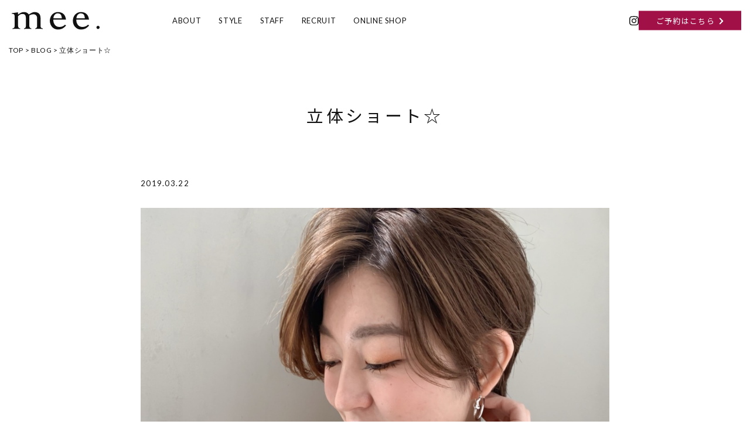

--- FILE ---
content_type: text/html; charset=UTF-8
request_url: https://mee-hair.jp/blog/278/
body_size: 13104
content:



<!DOCTYPE html>
<html lang="ja" class="no-js no-svg">

<head>
    <meta charset="UTF-8">
    <meta name="viewport" content="width=device-width, initial-scale=1">
    <link rel="profile" href="http://gmpg.org/xfn/11">

    <meta name='robots' content='max-image-preview:large' />
	<style>img:is([sizes="auto" i], [sizes^="auto," i]) { contain-intrinsic-size: 3000px 1500px }</style>
	<link rel='dns-prefetch' href='//stats.wp.com' />
<script type="text/javascript">
/* <![CDATA[ */
window._wpemojiSettings = {"baseUrl":"https:\/\/s.w.org\/images\/core\/emoji\/16.0.1\/72x72\/","ext":".png","svgUrl":"https:\/\/s.w.org\/images\/core\/emoji\/16.0.1\/svg\/","svgExt":".svg","source":{"concatemoji":"https:\/\/mee-hair.jp\/wp\/wp-includes\/js\/wp-emoji-release.min.js?ver=6.8.3"}};
/*! This file is auto-generated */
!function(s,n){var o,i,e;function c(e){try{var t={supportTests:e,timestamp:(new Date).valueOf()};sessionStorage.setItem(o,JSON.stringify(t))}catch(e){}}function p(e,t,n){e.clearRect(0,0,e.canvas.width,e.canvas.height),e.fillText(t,0,0);var t=new Uint32Array(e.getImageData(0,0,e.canvas.width,e.canvas.height).data),a=(e.clearRect(0,0,e.canvas.width,e.canvas.height),e.fillText(n,0,0),new Uint32Array(e.getImageData(0,0,e.canvas.width,e.canvas.height).data));return t.every(function(e,t){return e===a[t]})}function u(e,t){e.clearRect(0,0,e.canvas.width,e.canvas.height),e.fillText(t,0,0);for(var n=e.getImageData(16,16,1,1),a=0;a<n.data.length;a++)if(0!==n.data[a])return!1;return!0}function f(e,t,n,a){switch(t){case"flag":return n(e,"\ud83c\udff3\ufe0f\u200d\u26a7\ufe0f","\ud83c\udff3\ufe0f\u200b\u26a7\ufe0f")?!1:!n(e,"\ud83c\udde8\ud83c\uddf6","\ud83c\udde8\u200b\ud83c\uddf6")&&!n(e,"\ud83c\udff4\udb40\udc67\udb40\udc62\udb40\udc65\udb40\udc6e\udb40\udc67\udb40\udc7f","\ud83c\udff4\u200b\udb40\udc67\u200b\udb40\udc62\u200b\udb40\udc65\u200b\udb40\udc6e\u200b\udb40\udc67\u200b\udb40\udc7f");case"emoji":return!a(e,"\ud83e\udedf")}return!1}function g(e,t,n,a){var r="undefined"!=typeof WorkerGlobalScope&&self instanceof WorkerGlobalScope?new OffscreenCanvas(300,150):s.createElement("canvas"),o=r.getContext("2d",{willReadFrequently:!0}),i=(o.textBaseline="top",o.font="600 32px Arial",{});return e.forEach(function(e){i[e]=t(o,e,n,a)}),i}function t(e){var t=s.createElement("script");t.src=e,t.defer=!0,s.head.appendChild(t)}"undefined"!=typeof Promise&&(o="wpEmojiSettingsSupports",i=["flag","emoji"],n.supports={everything:!0,everythingExceptFlag:!0},e=new Promise(function(e){s.addEventListener("DOMContentLoaded",e,{once:!0})}),new Promise(function(t){var n=function(){try{var e=JSON.parse(sessionStorage.getItem(o));if("object"==typeof e&&"number"==typeof e.timestamp&&(new Date).valueOf()<e.timestamp+604800&&"object"==typeof e.supportTests)return e.supportTests}catch(e){}return null}();if(!n){if("undefined"!=typeof Worker&&"undefined"!=typeof OffscreenCanvas&&"undefined"!=typeof URL&&URL.createObjectURL&&"undefined"!=typeof Blob)try{var e="postMessage("+g.toString()+"("+[JSON.stringify(i),f.toString(),p.toString(),u.toString()].join(",")+"));",a=new Blob([e],{type:"text/javascript"}),r=new Worker(URL.createObjectURL(a),{name:"wpTestEmojiSupports"});return void(r.onmessage=function(e){c(n=e.data),r.terminate(),t(n)})}catch(e){}c(n=g(i,f,p,u))}t(n)}).then(function(e){for(var t in e)n.supports[t]=e[t],n.supports.everything=n.supports.everything&&n.supports[t],"flag"!==t&&(n.supports.everythingExceptFlag=n.supports.everythingExceptFlag&&n.supports[t]);n.supports.everythingExceptFlag=n.supports.everythingExceptFlag&&!n.supports.flag,n.DOMReady=!1,n.readyCallback=function(){n.DOMReady=!0}}).then(function(){return e}).then(function(){var e;n.supports.everything||(n.readyCallback(),(e=n.source||{}).concatemoji?t(e.concatemoji):e.wpemoji&&e.twemoji&&(t(e.twemoji),t(e.wpemoji)))}))}((window,document),window._wpemojiSettings);
/* ]]> */
</script>
<style id='wp-emoji-styles-inline-css' type='text/css'>

	img.wp-smiley, img.emoji {
		display: inline !important;
		border: none !important;
		box-shadow: none !important;
		height: 1em !important;
		width: 1em !important;
		margin: 0 0.07em !important;
		vertical-align: -0.1em !important;
		background: none !important;
		padding: 0 !important;
	}
</style>
<link rel='stylesheet' id='wp-block-library-css' href='https://mee-hair.jp/wp/wp-includes/css/dist/block-library/style.min.css?ver=6.8.3' type='text/css' media='all' />
<style id='classic-theme-styles-inline-css' type='text/css'>
/*! This file is auto-generated */
.wp-block-button__link{color:#fff;background-color:#32373c;border-radius:9999px;box-shadow:none;text-decoration:none;padding:calc(.667em + 2px) calc(1.333em + 2px);font-size:1.125em}.wp-block-file__button{background:#32373c;color:#fff;text-decoration:none}
</style>
<link rel='stylesheet' id='mediaelement-css' href='https://mee-hair.jp/wp/wp-includes/js/mediaelement/mediaelementplayer-legacy.min.css?ver=4.2.17' type='text/css' media='all' />
<link rel='stylesheet' id='wp-mediaelement-css' href='https://mee-hair.jp/wp/wp-includes/js/mediaelement/wp-mediaelement.min.css?ver=6.8.3' type='text/css' media='all' />
<style id='jetpack-sharing-buttons-style-inline-css' type='text/css'>
.jetpack-sharing-buttons__services-list{display:flex;flex-direction:row;flex-wrap:wrap;gap:0;list-style-type:none;margin:5px;padding:0}.jetpack-sharing-buttons__services-list.has-small-icon-size{font-size:12px}.jetpack-sharing-buttons__services-list.has-normal-icon-size{font-size:16px}.jetpack-sharing-buttons__services-list.has-large-icon-size{font-size:24px}.jetpack-sharing-buttons__services-list.has-huge-icon-size{font-size:36px}@media print{.jetpack-sharing-buttons__services-list{display:none!important}}.editor-styles-wrapper .wp-block-jetpack-sharing-buttons{gap:0;padding-inline-start:0}ul.jetpack-sharing-buttons__services-list.has-background{padding:1.25em 2.375em}
</style>
<style id='global-styles-inline-css' type='text/css'>
:root{--wp--preset--aspect-ratio--square: 1;--wp--preset--aspect-ratio--4-3: 4/3;--wp--preset--aspect-ratio--3-4: 3/4;--wp--preset--aspect-ratio--3-2: 3/2;--wp--preset--aspect-ratio--2-3: 2/3;--wp--preset--aspect-ratio--16-9: 16/9;--wp--preset--aspect-ratio--9-16: 9/16;--wp--preset--color--black: #000000;--wp--preset--color--cyan-bluish-gray: #abb8c3;--wp--preset--color--white: #ffffff;--wp--preset--color--pale-pink: #f78da7;--wp--preset--color--vivid-red: #cf2e2e;--wp--preset--color--luminous-vivid-orange: #ff6900;--wp--preset--color--luminous-vivid-amber: #fcb900;--wp--preset--color--light-green-cyan: #7bdcb5;--wp--preset--color--vivid-green-cyan: #00d084;--wp--preset--color--pale-cyan-blue: #8ed1fc;--wp--preset--color--vivid-cyan-blue: #0693e3;--wp--preset--color--vivid-purple: #9b51e0;--wp--preset--gradient--vivid-cyan-blue-to-vivid-purple: linear-gradient(135deg,rgba(6,147,227,1) 0%,rgb(155,81,224) 100%);--wp--preset--gradient--light-green-cyan-to-vivid-green-cyan: linear-gradient(135deg,rgb(122,220,180) 0%,rgb(0,208,130) 100%);--wp--preset--gradient--luminous-vivid-amber-to-luminous-vivid-orange: linear-gradient(135deg,rgba(252,185,0,1) 0%,rgba(255,105,0,1) 100%);--wp--preset--gradient--luminous-vivid-orange-to-vivid-red: linear-gradient(135deg,rgba(255,105,0,1) 0%,rgb(207,46,46) 100%);--wp--preset--gradient--very-light-gray-to-cyan-bluish-gray: linear-gradient(135deg,rgb(238,238,238) 0%,rgb(169,184,195) 100%);--wp--preset--gradient--cool-to-warm-spectrum: linear-gradient(135deg,rgb(74,234,220) 0%,rgb(151,120,209) 20%,rgb(207,42,186) 40%,rgb(238,44,130) 60%,rgb(251,105,98) 80%,rgb(254,248,76) 100%);--wp--preset--gradient--blush-light-purple: linear-gradient(135deg,rgb(255,206,236) 0%,rgb(152,150,240) 100%);--wp--preset--gradient--blush-bordeaux: linear-gradient(135deg,rgb(254,205,165) 0%,rgb(254,45,45) 50%,rgb(107,0,62) 100%);--wp--preset--gradient--luminous-dusk: linear-gradient(135deg,rgb(255,203,112) 0%,rgb(199,81,192) 50%,rgb(65,88,208) 100%);--wp--preset--gradient--pale-ocean: linear-gradient(135deg,rgb(255,245,203) 0%,rgb(182,227,212) 50%,rgb(51,167,181) 100%);--wp--preset--gradient--electric-grass: linear-gradient(135deg,rgb(202,248,128) 0%,rgb(113,206,126) 100%);--wp--preset--gradient--midnight: linear-gradient(135deg,rgb(2,3,129) 0%,rgb(40,116,252) 100%);--wp--preset--font-size--small: 13px;--wp--preset--font-size--medium: 20px;--wp--preset--font-size--large: 36px;--wp--preset--font-size--x-large: 42px;--wp--preset--spacing--20: 0.44rem;--wp--preset--spacing--30: 0.67rem;--wp--preset--spacing--40: 1rem;--wp--preset--spacing--50: 1.5rem;--wp--preset--spacing--60: 2.25rem;--wp--preset--spacing--70: 3.38rem;--wp--preset--spacing--80: 5.06rem;--wp--preset--shadow--natural: 6px 6px 9px rgba(0, 0, 0, 0.2);--wp--preset--shadow--deep: 12px 12px 50px rgba(0, 0, 0, 0.4);--wp--preset--shadow--sharp: 6px 6px 0px rgba(0, 0, 0, 0.2);--wp--preset--shadow--outlined: 6px 6px 0px -3px rgba(255, 255, 255, 1), 6px 6px rgba(0, 0, 0, 1);--wp--preset--shadow--crisp: 6px 6px 0px rgba(0, 0, 0, 1);}:where(.is-layout-flex){gap: 0.5em;}:where(.is-layout-grid){gap: 0.5em;}body .is-layout-flex{display: flex;}.is-layout-flex{flex-wrap: wrap;align-items: center;}.is-layout-flex > :is(*, div){margin: 0;}body .is-layout-grid{display: grid;}.is-layout-grid > :is(*, div){margin: 0;}:where(.wp-block-columns.is-layout-flex){gap: 2em;}:where(.wp-block-columns.is-layout-grid){gap: 2em;}:where(.wp-block-post-template.is-layout-flex){gap: 1.25em;}:where(.wp-block-post-template.is-layout-grid){gap: 1.25em;}.has-black-color{color: var(--wp--preset--color--black) !important;}.has-cyan-bluish-gray-color{color: var(--wp--preset--color--cyan-bluish-gray) !important;}.has-white-color{color: var(--wp--preset--color--white) !important;}.has-pale-pink-color{color: var(--wp--preset--color--pale-pink) !important;}.has-vivid-red-color{color: var(--wp--preset--color--vivid-red) !important;}.has-luminous-vivid-orange-color{color: var(--wp--preset--color--luminous-vivid-orange) !important;}.has-luminous-vivid-amber-color{color: var(--wp--preset--color--luminous-vivid-amber) !important;}.has-light-green-cyan-color{color: var(--wp--preset--color--light-green-cyan) !important;}.has-vivid-green-cyan-color{color: var(--wp--preset--color--vivid-green-cyan) !important;}.has-pale-cyan-blue-color{color: var(--wp--preset--color--pale-cyan-blue) !important;}.has-vivid-cyan-blue-color{color: var(--wp--preset--color--vivid-cyan-blue) !important;}.has-vivid-purple-color{color: var(--wp--preset--color--vivid-purple) !important;}.has-black-background-color{background-color: var(--wp--preset--color--black) !important;}.has-cyan-bluish-gray-background-color{background-color: var(--wp--preset--color--cyan-bluish-gray) !important;}.has-white-background-color{background-color: var(--wp--preset--color--white) !important;}.has-pale-pink-background-color{background-color: var(--wp--preset--color--pale-pink) !important;}.has-vivid-red-background-color{background-color: var(--wp--preset--color--vivid-red) !important;}.has-luminous-vivid-orange-background-color{background-color: var(--wp--preset--color--luminous-vivid-orange) !important;}.has-luminous-vivid-amber-background-color{background-color: var(--wp--preset--color--luminous-vivid-amber) !important;}.has-light-green-cyan-background-color{background-color: var(--wp--preset--color--light-green-cyan) !important;}.has-vivid-green-cyan-background-color{background-color: var(--wp--preset--color--vivid-green-cyan) !important;}.has-pale-cyan-blue-background-color{background-color: var(--wp--preset--color--pale-cyan-blue) !important;}.has-vivid-cyan-blue-background-color{background-color: var(--wp--preset--color--vivid-cyan-blue) !important;}.has-vivid-purple-background-color{background-color: var(--wp--preset--color--vivid-purple) !important;}.has-black-border-color{border-color: var(--wp--preset--color--black) !important;}.has-cyan-bluish-gray-border-color{border-color: var(--wp--preset--color--cyan-bluish-gray) !important;}.has-white-border-color{border-color: var(--wp--preset--color--white) !important;}.has-pale-pink-border-color{border-color: var(--wp--preset--color--pale-pink) !important;}.has-vivid-red-border-color{border-color: var(--wp--preset--color--vivid-red) !important;}.has-luminous-vivid-orange-border-color{border-color: var(--wp--preset--color--luminous-vivid-orange) !important;}.has-luminous-vivid-amber-border-color{border-color: var(--wp--preset--color--luminous-vivid-amber) !important;}.has-light-green-cyan-border-color{border-color: var(--wp--preset--color--light-green-cyan) !important;}.has-vivid-green-cyan-border-color{border-color: var(--wp--preset--color--vivid-green-cyan) !important;}.has-pale-cyan-blue-border-color{border-color: var(--wp--preset--color--pale-cyan-blue) !important;}.has-vivid-cyan-blue-border-color{border-color: var(--wp--preset--color--vivid-cyan-blue) !important;}.has-vivid-purple-border-color{border-color: var(--wp--preset--color--vivid-purple) !important;}.has-vivid-cyan-blue-to-vivid-purple-gradient-background{background: var(--wp--preset--gradient--vivid-cyan-blue-to-vivid-purple) !important;}.has-light-green-cyan-to-vivid-green-cyan-gradient-background{background: var(--wp--preset--gradient--light-green-cyan-to-vivid-green-cyan) !important;}.has-luminous-vivid-amber-to-luminous-vivid-orange-gradient-background{background: var(--wp--preset--gradient--luminous-vivid-amber-to-luminous-vivid-orange) !important;}.has-luminous-vivid-orange-to-vivid-red-gradient-background{background: var(--wp--preset--gradient--luminous-vivid-orange-to-vivid-red) !important;}.has-very-light-gray-to-cyan-bluish-gray-gradient-background{background: var(--wp--preset--gradient--very-light-gray-to-cyan-bluish-gray) !important;}.has-cool-to-warm-spectrum-gradient-background{background: var(--wp--preset--gradient--cool-to-warm-spectrum) !important;}.has-blush-light-purple-gradient-background{background: var(--wp--preset--gradient--blush-light-purple) !important;}.has-blush-bordeaux-gradient-background{background: var(--wp--preset--gradient--blush-bordeaux) !important;}.has-luminous-dusk-gradient-background{background: var(--wp--preset--gradient--luminous-dusk) !important;}.has-pale-ocean-gradient-background{background: var(--wp--preset--gradient--pale-ocean) !important;}.has-electric-grass-gradient-background{background: var(--wp--preset--gradient--electric-grass) !important;}.has-midnight-gradient-background{background: var(--wp--preset--gradient--midnight) !important;}.has-small-font-size{font-size: var(--wp--preset--font-size--small) !important;}.has-medium-font-size{font-size: var(--wp--preset--font-size--medium) !important;}.has-large-font-size{font-size: var(--wp--preset--font-size--large) !important;}.has-x-large-font-size{font-size: var(--wp--preset--font-size--x-large) !important;}
:where(.wp-block-post-template.is-layout-flex){gap: 1.25em;}:where(.wp-block-post-template.is-layout-grid){gap: 1.25em;}
:where(.wp-block-columns.is-layout-flex){gap: 2em;}:where(.wp-block-columns.is-layout-grid){gap: 2em;}
:root :where(.wp-block-pullquote){font-size: 1.5em;line-height: 1.6;}
</style>
<link rel='stylesheet' id='contact-form-7-css' href='https://mee-hair.jp/wp/wp-content/plugins/contact-form-7/includes/css/styles.css?ver=6.1.4' type='text/css' media='all' />
<link rel='stylesheet' id='ppress-frontend-css' href='https://mee-hair.jp/wp/wp-content/plugins/wp-user-avatar/assets/css/frontend.min.css?ver=4.16.8' type='text/css' media='all' />
<link rel='stylesheet' id='ppress-flatpickr-css' href='https://mee-hair.jp/wp/wp-content/plugins/wp-user-avatar/assets/flatpickr/flatpickr.min.css?ver=4.16.8' type='text/css' media='all' />
<link rel='stylesheet' id='ppress-select2-css' href='https://mee-hair.jp/wp/wp-content/plugins/wp-user-avatar/assets/select2/select2.min.css?ver=6.8.3' type='text/css' media='all' />
<link rel='stylesheet' id='fancybox-css' href='https://mee-hair.jp/wp/wp-content/plugins/easy-fancybox/fancybox/1.5.4/jquery.fancybox.min.css?ver=6.8.3' type='text/css' media='screen' />
<link rel='stylesheet' id='wp-pagenavi-css' href='https://mee-hair.jp/wp/wp-content/plugins/wp-pagenavi/pagenavi-css.css?ver=2.70' type='text/css' media='all' />
<script type="text/javascript" src="https://mee-hair.jp/wp/wp-includes/js/jquery/jquery.min.js?ver=3.7.1" id="jquery-core-js"></script>
<script type="text/javascript" src="https://mee-hair.jp/wp/wp-includes/js/jquery/jquery-migrate.min.js?ver=3.4.1" id="jquery-migrate-js"></script>
<script type="text/javascript" src="https://mee-hair.jp/wp/wp-content/plugins/wp-user-avatar/assets/flatpickr/flatpickr.min.js?ver=4.16.8" id="ppress-flatpickr-js"></script>
<script type="text/javascript" src="https://mee-hair.jp/wp/wp-content/plugins/wp-user-avatar/assets/select2/select2.min.js?ver=4.16.8" id="ppress-select2-js"></script>
<link rel="https://api.w.org/" href="https://mee-hair.jp/wp-json/" /><link rel="alternate" title="JSON" type="application/json" href="https://mee-hair.jp/wp-json/wp/v2/posts/278" /><link rel="EditURI" type="application/rsd+xml" title="RSD" href="https://mee-hair.jp/wp/xmlrpc.php?rsd" />
<link rel="canonical" href="https://mee-hair.jp/blog/278/" />
<link rel='shortlink' href='https://mee-hair.jp/?p=278' />
<link rel="alternate" title="oEmbed (JSON)" type="application/json+oembed" href="https://mee-hair.jp/wp-json/oembed/1.0/embed?url=https%3A%2F%2Fmee-hair.jp%2Fblog%2F278%2F" />
<link rel="alternate" title="oEmbed (XML)" type="text/xml+oembed" href="https://mee-hair.jp/wp-json/oembed/1.0/embed?url=https%3A%2F%2Fmee-hair.jp%2Fblog%2F278%2F&#038;format=xml" />
	<style>img#wpstats{display:none}</style>
		    <link rel="shortcut icon" href="https://mee-hair.jp/wp/wp-content/themes/mee-child/assets/images/common/favicon/favicon.ico">
    <link rel="apple-touch-icon" href="https://mee-hair.jp/wp/wp-content/themes/mee-child/assets/images/common/favicon/apple-touch-icon.png">
    <link rel="icon" type="image/png" href="https://mee-hair.jp/wp/wp-content/themes/mee-child/assets/images/common/favicon/android-chrome-256x256.png">
            <link rel="stylesheet" href="https://mee-hair.jp/wp/wp-content/themes/mee-child/assets/css/style.css">
    <link rel="stylesheet" href="https://mee-hair.jp/wp/wp-content/themes/mee-child/assets/css/add.css">
    <link rel="stylesheet" href="https://maxcdn.bootstrapcdn.com/font-awesome/4.7.0/css/font-awesome.min.css">
    <script defer src="https://use.fontawesome.com/releases/v5.0.6/js/all.js"></script>
    <script src="https://cdnjs.cloudflare.com/ajax/libs/jquery/2.0.0/jquery.min.js"></script>
    <script src="https://cdnjs.cloudflare.com/ajax/libs/iScroll/5.1.3/iscroll.min.js"></script>

    <script src="https://code.jquery.com/jquery-2.2.4.min.js"></script>
    <script src="https://mee-hair.jp/wp/wp-content/themes/mee-child/assets/js/jquery.mb.YTPlayer.min.js"></script>
    <script>
        $(function() {
            $("#bgVideo").YTPlayer();
        });
    </script>
    <link rel="stylesheet" href="https://cdnjs.cloudflare.com/ajax/libs/jquery.mb.YTPlayer/3.0.9/css/jquery.mb.YTPlayer.min.css" />


    <!-- Global site tag (gtag.js) - Google Analytics -->
    <script async src="https://www.googletagmanager.com/gtag/js?id=UA-130688697-1"></script>
            <script src="https://mee-hair.jp/wp/wp-content/themes/mee-child/assets/js/drawer.min.js" charset="utf-8"></script>
    <script>
        $(document).ready(function() {
            $('.drawer').drawer();
        });
    </script>
    <script>
        window.dataLayer = window.dataLayer || [];

        function gtag() {
            dataLayer.push(arguments);
        }
        gtag('js', new Date());
        gtag('config', 'UA-130688697-1');
    </script>
            <title>立体ショート☆｜青山 表参道の美容室 mee.</title>
    
</head>

<body class="wp-singular post-template-default single single-post postid-278 single-format-standard wp-theme-mee-child drawer drawer--left metaslider-plugin has-header-image has-sidebar colors-light">
    <svg display="none" version="1.1" xmlns="http://www.w3.org/2000/svg" xmlns:xlink="http://www.w3.org/1999/xlink">
<defs>
<symbol id="front-logo" viewBox="0 0 492.665 97.894">
<g>
<g>
<path d="M483.811,77.218c2.424,0,4.506,0.845,6.246,2.53c1.738,1.687,2.608,3.795,2.608,6.324
c0,2.53-0.87,4.64-2.608,6.325c-1.74,1.683-3.822,2.528-6.246,2.528c-2.426,0-4.506-0.845-6.244-2.528
c-1.74-1.685-2.61-3.795-2.61-6.325c0-2.528,0.87-4.637,2.61-6.324C479.305,78.063,481.385,77.218,483.811,77.218z"/>
</g>
<path d="M35.645,77.241c0,9.04,5.037,13.819,11.752,14.852v2.841C41.456,94.418,30.221,94.03,25.7,94.03
c-4.391,0-14.335,0.387-21.826,0.904v-2.841c8.524-1.291,12.656-5.812,12.656-14.852V27.39c0-3.874-0.258-6.974-0.775-9.299
c-0.646-2.325-1.55-4.004-2.841-5.295c-1.291-1.162-2.97-2.066-5.166-2.583C5.683,9.826,3.1,9.438,0,9.309v-2.97l35.645-4.908V13.7
c5.295-3.745,10.461-6.974,15.627-9.686s11.107-4.004,17.952-4.004c5.683,0,10.719,1.162,15.11,3.358
c4.262,2.325,8.265,5.683,11.882,10.074c2.066-1.421,4.391-2.97,7.103-4.52c2.583-1.55,5.295-2.97,8.007-4.391
c2.841-1.421,5.683-2.454,8.524-3.358c2.97-0.775,5.812-1.162,8.653-1.162c10.203,0,18.339,2.841,24.151,8.395
c5.941,5.683,8.911,14.077,8.911,25.313v43.523c0,7.878,2.325,13.302,12.656,14.852v2.841c-5.166-0.387-16.014-0.904-21.568-0.904
c-5.812,0-17.822,0.517-20.793,0.904v-2.841c7.232-1.291,10.59-6.587,10.59-14.852V36.172c0-8.007-2.066-13.948-6.07-17.952
s-8.524-5.941-13.819-5.941c-9.944,0-17.952,2.583-24.022,7.749v57.213c0,9.04,5.166,13.819,11.752,14.852v2.841
c-4.649-0.387-13.948-0.904-19.501-0.904c-6.199,0-17.564,0.517-21.826,0.904v-2.841c6.07-1.033,10.59-5.812,10.59-14.852V36.172
c0-8.007-1.291-14.206-3.745-18.726c-2.454-4.391-7.749-6.716-16.143-6.716c-2.454,0-4.649,0.258-6.457,0.646
c-1.937,0.387-3.745,1.033-5.553,2.066s-3.616,2.196-5.424,3.745c-1.937,1.55-4.133,3.487-6.587,5.812V77.241z"/>
<path d="M281.078,35.257c-0.517-4.391-1.162-8.395-2.066-11.882c-0.775-3.487-2.066-6.457-3.874-8.782
c-1.808-2.454-4.133-4.262-7.103-5.424c-2.97-1.291-6.716-1.808-11.236-1.808c-3.487,0-6.587,0.775-9.428,2.583
c-2.841,1.679-5.295,3.874-7.361,6.587c-2.066,2.712-3.616,5.683-4.649,9.04c-1.033,3.358-1.55,6.587-1.55,9.686H281.078z
M233.294,42.619c0,8.395,0.646,13.302,2.841,18.856c2.196,5.553,4.908,9.944,8.265,13.173c3.358,3.229,6.974,5.553,10.719,6.845
c3.874,1.291,7.878,1.937,11.107,1.937c6.845,0,12.656-0.775,18.21-2.97c5.553-2.196,10.203-5.424,14.465-9.944l5.682,5.295
c-6.328,7.361-13.044,12.656-20.147,16.402c-6.974,3.745-15.885,5.683-25.7,5.683c-6.974,0-13.302-1.421-18.856-4.133
c-5.553-2.841-10.203-6.457-14.206-11.107c-3.874-4.52-6.845-9.686-8.911-15.627c-2.066-5.812-3.1-11.882-3.1-18.081
s1.033-12.269,3.1-18.081c2.066-5.941,5.037-11.107,8.911-15.756c4.004-4.52,8.653-8.136,14.206-10.978
C245.433,1.421,251.762,0,258.736,0c12.915,0,23.247,3.487,31.125,10.461c7.878,7.103,12.656,17.693,14.465,32.158H233.294z"/>
<path d="M410.085,35.257c-0.517-4.391-1.162-8.395-2.066-11.882c-0.775-3.487-2.066-6.457-3.874-8.782
c-1.808-2.454-4.133-4.262-7.103-5.424c-2.97-1.291-6.716-1.808-11.236-1.808c-3.487,0-6.587,0.775-9.428,2.583
c-2.841,1.679-5.295,3.874-7.361,6.587c-2.066,2.712-3.616,5.683-4.649,9.04c-1.033,3.358-1.55,6.587-1.55,9.686H410.085z
M362.301,42.619c0,8.395,0.646,13.302,2.841,18.856s4.908,9.944,8.265,13.173c3.358,3.229,6.974,5.553,10.719,6.845
c3.874,1.291,7.878,1.937,11.107,1.937c6.845,0,12.656-0.775,18.21-2.97c5.553-2.196,10.203-5.424,14.465-9.944l5.682,5.295
c-6.328,7.361-13.044,12.656-20.147,16.402c-6.974,3.745-15.885,5.683-25.7,5.683c-6.974,0-13.302-1.421-18.856-4.133
c-5.553-2.841-10.203-6.457-14.206-11.107c-3.874-4.52-6.845-9.686-8.911-15.627c-2.066-5.812-3.1-11.882-3.1-18.081
s1.033-12.269,3.1-18.081c2.066-5.941,5.037-11.107,8.911-15.756c4.004-4.52,8.653-8.136,14.206-10.978
C374.44,1.421,380.769,0,387.743,0c12.915,0,23.247,3.487,31.125,10.461c7.878,7.103,12.656,17.693,14.465,32.158H362.301z"/>
</g>
</symbol>
</defs>
</svg>      
        <header class="st-header">
            <div class="st-header__inner">
                <h1 class="st-header__logo"><a href="https://mee-hair.jp/">
                        <svg class="icon-logo">
                            <title>青山、表参道の美容室 mee.</title>
                            <desc>青山、表参道の美容室 mee.です。</desc>
                            <use xlink:href="#front-logo" />
                        </svg>
                    </a></h1>
                <div class="st-header__block">
                    <nav class="st-header__gNav"><ul id="menu-g-pc" class="st-header__list"><li id="menu-item-26" class="menu-item menu-item-type-post_type menu-item-object-page menu-item-26"><a href="https://mee-hair.jp/about/">ABOUT</a></li>
<li id="menu-item-383" class="menu-item menu-item-type-custom menu-item-object-custom menu-item-383"><a href="https://mee-hair.jp/style/">STYLE</a></li>
<li id="menu-item-146" class="menu-item menu-item-type-post_type_archive menu-item-object-staff menu-item-146"><a href="https://mee-hair.jp/staff/">STAFF</a></li>
<li id="menu-item-29" class="menu-item menu-item-type-post_type menu-item-object-page menu-item-29"><a href="https://mee-hair.jp/recruit/">RECRUIT</a></li>
<li id="menu-item-979" class="menu-item menu-item-type-custom menu-item-object-custom menu-item-979"><a target="_blank" href="https://meehair.thebase.in">ONLINE SHOP</a></li>
</ul></nav>                </div>
            </div>
            <div class="st-header__info">
                <div class="st-header__sns">
                    <p class="st-header__insta"><a href="https://www.instagram.com/mee.omotesando.urawa/" target="_blank"><i class="fab fa-instagram"></i></a></p>
                </div>
                <div class="st-header__hp">
                    <p class="st-header__hpInner"><a href="https://mee-hair.jp/reserve/">ご予約はこちら<i class="fas fa-chevron-right"></i></a></p>
                </div>
                <!-- <div class="st-header__contact">
                    <ul class="st-header__contactList">
                        <li class="st-header__insta"><a href="https://www.instagram.com/mee.omotesando.urawa/" target="_blank"><i class="fab fa-instagram"></i></a></li>
                        <li class="st-header__tel">03-6427-3267</li>
                    </ul>
                </div> -->
            </div>
        </header>
   



    <button type="button" class="drawer-toggle drawer-hamburger"> <span class="sr-only">toggle navigation</span> <span class="drawer-hamburger-icon"></span> </button>
    <nav class="drawer-nav"><ul id="menu-g-sp" class="drawer-menu"><li id="menu-item-50" class="menu-item menu-item-type-post_type menu-item-object-page menu-item-50"><a href="https://mee-hair.jp/about/">ABOUT</a></li>
<li id="menu-item-384" class="menu-item menu-item-type-custom menu-item-object-custom menu-item-384"><a href="https://mee-hair.jp/style/">STYLE</a></li>
<li id="menu-item-145" class="menu-item menu-item-type-post_type_archive menu-item-object-staff menu-item-145"><a href="https://mee-hair.jp/staff/">STAFF</a></li>
<li id="menu-item-55" class="menu-item menu-item-type-post_type menu-item-object-page menu-item-55"><a href="https://mee-hair.jp/recruit/">RECRUIT</a></li>
<li id="menu-item-980" class="menu-item menu-item-type-custom menu-item-object-custom menu-item-980"><a target="_blank" href="https://meehair.thebase.in">ONLINE SHOP</a></li>
<li id="menu-item-56" class="menu-item menu-item-type-post_type menu-item-object-page menu-item-56"><a href="https://mee-hair.jp/privacy/">PRIVACY POLICY</a></li>
<li id="menu-item-57" class="menu-item menu-item-type-post_type menu-item-object-page menu-item-57"><a href="https://mee-hair.jp/sitemap/">SITE MAP</a></li>
</ul></nav>
<div class="st-container">
    <div class="st-breadcrumb">
    <span property="itemListElement" typeof="ListItem"><a property="item" typeof="WebPage" title="Go to mee.." href="https://mee-hair.jp" class="home"><span property="name">TOP</span></a><meta property="position" content="1"></span> &gt; <span property="itemListElement" typeof="ListItem"><a property="item" typeof="WebPage" title="Go to the BLOG category archives." href="https://mee-hair.jp/blog/" class="taxonomy category"><span property="name">BLOG</span></a><meta property="position" content="2"></span> &gt; <span class="post post-post current-item">立体ショート☆</span></div>

<main>
  	<article>

			<article id="post-278" class="post-278 post type-post status-publish format-standard hentry category-blog">
    	<section class="singleBlog-contents">
        <div class="singleBlog-contents__inner">
            <h1 class="singleBlog-contents__ttl">立体ショート☆</h1>
            <div class="singleBlog-contents__block">
                <p class="singleBlog-contents__date">2019.03.22</p>
                <p class="singleBlog-contents__thumb"><img src="https://mee-hair.jp/wp/wp-content/uploads/2019/03/IMG_2421.jpg" alt=""></p>
                <div class="singleBlog-contents__txtWrap">

                    <p><p><span style="font-size: 14pt;">こんにちは^_^</span><br />
<span style="font-size: 14pt;">ハセガワヒトシです！！</span><br />
<br />
<span style="font-size: 14pt;">春はショートスタイル、おススメしてます！！</span><br />
<br />
<span style="font-size: 14pt;">ショートスタイルメリットは</span><br />
<br />
<span style="font-size: 14pt;">・お手入れが楽</span><br />
<span style="font-size: 14pt;">・スタイリングが簡単</span><br />
<span style="font-size: 14pt;">・オシャレに見える</span><br />
<span style="font-size: 14pt;">・頭の形がや、横顔が綺麗に見える</span><br />
<span style="font-size: 14pt;">・トップにボリュームが出やすい</span><br />
<span style="font-size: 14pt;">などなど</span><br />
<br />
<span style="font-size: 14pt;">沢山のメリットが、あります！！</span><br />
<br />
<span style="font-size: 14pt;">エリ足を、写真のスタイルのようにエリ足付近をタイトに切り込んでいくと、スッキリ、どこから見ても立体的なショートの完成です☆是非、一歩踏み込んだスタイルに、チャレンジしましょう！！</span><br />
<br />
<span style="font-size: 14pt;">mee. ハセガワヒトシ</span></p></p>
                </div>
            </div>
        </div>
    </section>

    


</article><!-- #post-## -->


	<nav class="navigation post-navigation" aria-label="投稿">
		<h2 class="screen-reader-text">投稿ナビゲーション</h2>
		<div class="nav-links"><div class="nav-previous"><a href="https://mee-hair.jp/blog/273/" rel="prev">← </span>お客様カラー☆</span></a></div><div class="nav-next"><a href="https://mee-hair.jp/blog/281/" rel="next"><span class="nav-title">ニュースタイル☆</span> →</a></div></div>
	</nav>

		</article>

</main>
<!--
<section class="st-blog">
    <div class="st-blog__inner">
        <h1 class="st-blog__ttl">BLOG</h1>
        <div class="st-blog__block">
            <ul class="st-blog__list">
                                                        <li class="st-blog__item">
                                                                                        <p class="st-blog__thumb"><a style="background:url(https://mee-hair.jp/wp/wp-content/uploads/2023/11/IMG_7936.jpeg);" href="https://mee-hair.jp/blog/1805/"></a></p>
                                                        <div class="st-blog__contents">
                                <a href="https://mee-hair.jp/blog/1805/">
                                    <p class="st-blog__date">2023.11.24</p>
                                    <dl class="st-blog__box">
                                        <dt class="st-blog__boxTtl">新卒最終募集START</dt>
                                        <dd class="st-blog__boxTxt">美容師　最終新卒採用 mee.omotesando /mee.urawa ◆20 . . .</dd>
                                    </dl>
                                </a>
                            </div>
                        </li>

                                        <li class="st-blog__item">
                                                                                        <p class="st-blog__thumb"><a style="background:url(https://mee-hair.jp/wp/wp-content/uploads/2023/11/31063942-8869-44BF-AACC-1D8A640107F5-1.jpeg);" href="https://mee-hair.jp/blog/1790/"></a></p>
                                                        <div class="st-blog__contents">
                                <a href="https://mee-hair.jp/blog/1790/">
                                    <p class="st-blog__date">2023.11.24</p>
                                    <dl class="st-blog__box">
                                        <dt class="st-blog__boxTtl">キャンペーンのお知らせ！</dt>
                                        <dd class="st-blog__boxTxt">！！mee.年末キャンペーン内容！！ ○メニュー 髪質改善＋ワンダーシールド　¥ . . .</dd>
                                    </dl>
                                </a>
                            </div>
                        </li>

                                        <li class="st-blog__item">
                                                                                        <p class="st-blog__thumb"><a style="background:url(https://mee-hair.jp/wp/wp-content/uploads/2023/11/37BD8DBC-B7E7-497F-9BE5-E150A092D856-2.jpeg);" href="https://mee-hair.jp/blog/1783/"></a></p>
                                                        <div class="st-blog__contents">
                                <a href="https://mee-hair.jp/blog/1783/">
                                    <p class="st-blog__date">2023.11.10</p>
                                    <dl class="st-blog__box">
                                        <dt class="st-blog__boxTtl">年末年始のお知らせ。</dt>
                                        <dd class="st-blog__boxTxt">いつもmee.をご愛顧いただき本当にありがとうございます。 年末年始の営業時間の . . .</dd>
                                    </dl>
                                </a>
                            </div>
                        </li>

                                            </ul>
            <p class="st-blog__btn"><a href="https://mee-hair.jp/blog">
                    
                </a></p>
        </div>
    </div>
</section>
            -->


<div class="st-info">
    <div class="st-info__inner">
        <div class="st-info__blk">
            <dl class="st-info__box">
                <dd><img src="https://mee-hair.jp/wp/wp-content/themes/mee-child/assets/images/common/salon_omote.jpg" alt=""><span class="logo"><img src="https://mee-hair.jp/wp/wp-content/themes/mee-child/assets/images/common/logo_omote.jpg" alt=""></span></dd>
                <dt>mee.omotesando</dt>
                <dd>〒107-0061 東京都港区北青山3-15-5 B1</dd>
                <dd>03-6427-3264</dd>
                <dd>
                    <ul>
                        <li>火 - 土曜日 / 10:00 - 20:00</li>
                        <li>日曜日 / 10:00 - 19:00</li>
                        <li>祝日 / 10:00 - 18:00</li>
                        <li>※定休日 / 月曜日</li>
                    </ul>
                </dd>
                <dd><p class="st-cta__hp"><a href="https://beauty.hotpepper.jp/slnH000440371/" target="_blank">ご予約はこちら<i class="fas fa-chevron-right"></i></a></p><a href="https://www.instagram.com/mee.omotesando/" target="_blank"><i class="fab fa-instagram"></i>&nbsp;Instagram</a></dd>
            </dl>
            <iframe src="https://www.google.com/maps/embed?pb=!1m18!1m12!1m3!1d3241.508586048462!2d139.70715301525826!3d35.66447718019839!2m3!1f0!2f0!3f0!3m2!1i1024!2i768!4f13.1!3m3!1m2!1s0x60188ca05d61c351%3A0xcdb72dae01139e3d!2z44CSMTA3LTAwNjEg5p2x5Lqs6YO95riv5Yy65YyX6Z2S5bGx77yT5LiB55uu77yR77yV4oiS77yV!5e0!3m2!1sja!2sjp!4v1546133809639" allowfullscreen="" loading="lazy" referrerpolicy="no-referrer-when-downgrade"></iframe>
        </div>
        <div class="st-info__blk">
            <dl class="st-info__box">
                <dd><img src="https://mee-hair.jp/wp/wp-content/themes/mee-child/assets/images/common/salon_urawa.jpg" alt=""><span class="logo"><img src="https://mee-hair.jp/wp/wp-content/themes/mee-child/assets/images/common/logo_urawa.jpg" alt=""></span></dd>
                <dt>mee.urawa</dt>
                <dd>〒330-0062 埼玉県さいたま市浦和区仲町1-10-21-3F</dd>
                <dd>Tel : 048-833-1188</dd>
                <dd>
                    <ul>
                        <li>火 - 土曜日 / 10:00 - 19:30</li>
                        <li>日曜日 / 10:00 - 19:00</li>
                        <li>祝日 / 10:00 - 18:00</li>
                        <li>※定休日 / 月曜日</li>
                    </ul>
                </dd>
                <dd><p class="st-cta__hp"><a href="https://beauty.hotpepper.jp/slnH000531461/" target="_blank">ご予約はこちら<i class="fas fa-chevron-right"></i></a></p><a href="https://www.instagram.com/mee.omotesando.urawa/" target="_blank"><i class="fab fa-instagram"></i>&nbsp;Instagram</a></dd>
            </dl>
            <iframe src="https://www.google.com/maps/embed?pb=!1m18!1m12!1m3!1d3233.5254853380306!2d139.65205791526375!3d35.860637280152865!2m3!1f0!2f0!3f0!3m2!1i1024!2i768!4f13.1!3m3!1m2!1s0x6018ea81e7117e4d%3A0x49869c97cb395e40!2z44CSMzMwLTAwNjIg5Z-8546J55yM44GV44GE44Gf44G-5biC5rWm5ZKM5Yy65Luy55S677yR5LiB55uu77yR77yQ4oiS77yS77yR!5e0!3m2!1sja!2sjp!4v1662539780896!5m2!1sja!2sjp" allowfullscreen="" loading="lazy" referrerpolicy="no-referrer-when-downgrade"></iframe>
        </div>
    </div>
</div>

<!--
<div class="st-map">
    <iframe src="https://www.google.com/maps/embed?pb=!1m18!1m12!1m3!1d3241.508586048462!2d139.70715301525826!3d35.66447718019839!2m3!1f0!2f0!3f0!3m2!1i1024!2i768!4f13.1!3m3!1m2!1s0x60188ca05d61c351%3A0xcdb72dae01139e3d!2z44CSMTA3LTAwNjEg5p2x5Lqs6YO95riv5Yy65YyX6Z2S5bGx77yT5LiB55uu77yR77yV4oiS77yV!5e0!3m2!1sja!2sjp!4v1546133809639" allowfullscreen></iframe>
    <p class="st-map__btn"><a href="comgooglemaps://?daddr=35.664479,139.709342" target="_blank">Google Map</a></p>
</div>
    -->
</div>

        <footer class="st-footer">
        
        <div class="st-footer__inner">
            <div class="st-cta">
                <p class="st-cta__hp"><a href="https://mee-hair.jp/reserve/">ご予約はこちら<i class="fas fa-chevron-right"></i></a></p>
                <p class="st-cta__insta"><a href="https://www.instagram.com/mee.omotesando.urawa/" target="_blank"><i class="fab fa-instagram"></i></a></p>
            </div>
            <div class="st-footer__navWrap">
                <nav class="st-footer__nav"><ul id="menu-g-pc-1" class="st-footer__list"><li class="menu-item menu-item-type-post_type menu-item-object-page menu-item-26"><a href="https://mee-hair.jp/about/">ABOUT</a></li>
<li class="menu-item menu-item-type-custom menu-item-object-custom menu-item-383"><a href="https://mee-hair.jp/style/">STYLE</a></li>
<li class="menu-item menu-item-type-post_type_archive menu-item-object-staff menu-item-146"><a href="https://mee-hair.jp/staff/">STAFF</a></li>
<li class="menu-item menu-item-type-post_type menu-item-object-page menu-item-29"><a href="https://mee-hair.jp/recruit/">RECRUIT</a></li>
<li class="menu-item menu-item-type-custom menu-item-object-custom menu-item-979"><a target="_blank" href="https://meehair.thebase.in">ONLINE SHOP</a></li>
</ul></nav>                <nav class="st-footer__subNav">
                    <ul class="st-footer__subList">
                        <li class="st-footer__subItem"><a href="https://mee-hair.jp/privacy/">PRIVACY POLICY</a></li>
                        <li class="st-footer__subItem"><a href="https://mee-hair.jp/sitemap/">SITE MAP</a></li>
                    </ul>
                </nav>
            </div>
            <div class="st-footer__info">
                <h1 class="st-footer__logo"><a href="https://mee-hair.jp/">
                        <svg class="icon-logo">
                            <title>青山、表参道の美容室 mee.</title>
                            <desc>青山、表参道の美容室 mee.です。</desc>
                            <use xlink:href="#front-logo" />
                        </svg>
                    </a></h1>
                <address class="st-footer__addressWrap">
                    <p class="st-footer__address">〒107-0061 東京都港区北青山3-15-5 B1</p>
                </address>
            </div>
            <div class="st-fFixed">
                <nav class="st-fFixed__nav">
                    <ul class="st-fFixed__list">
                        <li class="st-fFixed__item--res"><a href="https://mee-hair.jp/reserve/">ご予約はこちら</a></li>
                        <li class="st-fFixed__item--rec"><a href="https://mee-hair.jp/recruit/">スタッフ募集</a></li>
                        <!-- <li class="st-fFixed__item--insta"><a href="https://www.instagram.com/mee.omotesando.urawa/" target="_blank"><i class="fab fa-instagram"></i></a></li> -->
                    </ul>
                </nav>
            </div>
            <p class="st-footer__copy">&copy; mee.</p>
        </div>
        </footer>
        <script type="speculationrules">
{"prefetch":[{"source":"document","where":{"and":[{"href_matches":"\/*"},{"not":{"href_matches":["\/wp\/wp-*.php","\/wp\/wp-admin\/*","\/wp\/wp-content\/uploads\/*","\/wp\/wp-content\/*","\/wp\/wp-content\/plugins\/*","\/wp\/wp-content\/themes\/mee-child\/*","\/*\\?(.+)"]}},{"not":{"selector_matches":"a[rel~=\"nofollow\"]"}},{"not":{"selector_matches":".no-prefetch, .no-prefetch a"}}]},"eagerness":"conservative"}]}
</script>
<script type="text/javascript" src="https://mee-hair.jp/wp/wp-includes/js/dist/hooks.min.js?ver=4d63a3d491d11ffd8ac6" id="wp-hooks-js"></script>
<script type="text/javascript" src="https://mee-hair.jp/wp/wp-includes/js/dist/i18n.min.js?ver=5e580eb46a90c2b997e6" id="wp-i18n-js"></script>
<script type="text/javascript" id="wp-i18n-js-after">
/* <![CDATA[ */
wp.i18n.setLocaleData( { 'text direction\u0004ltr': [ 'ltr' ] } );
/* ]]> */
</script>
<script type="text/javascript" src="https://mee-hair.jp/wp/wp-content/plugins/contact-form-7/includes/swv/js/index.js?ver=6.1.4" id="swv-js"></script>
<script type="text/javascript" id="contact-form-7-js-translations">
/* <![CDATA[ */
( function( domain, translations ) {
	var localeData = translations.locale_data[ domain ] || translations.locale_data.messages;
	localeData[""].domain = domain;
	wp.i18n.setLocaleData( localeData, domain );
} )( "contact-form-7", {"translation-revision-date":"2025-11-30 08:12:23+0000","generator":"GlotPress\/4.0.3","domain":"messages","locale_data":{"messages":{"":{"domain":"messages","plural-forms":"nplurals=1; plural=0;","lang":"ja_JP"},"This contact form is placed in the wrong place.":["\u3053\u306e\u30b3\u30f3\u30bf\u30af\u30c8\u30d5\u30a9\u30fc\u30e0\u306f\u9593\u9055\u3063\u305f\u4f4d\u7f6e\u306b\u7f6e\u304b\u308c\u3066\u3044\u307e\u3059\u3002"],"Error:":["\u30a8\u30e9\u30fc:"]}},"comment":{"reference":"includes\/js\/index.js"}} );
/* ]]> */
</script>
<script type="text/javascript" id="contact-form-7-js-before">
/* <![CDATA[ */
var wpcf7 = {
    "api": {
        "root": "https:\/\/mee-hair.jp\/wp-json\/",
        "namespace": "contact-form-7\/v1"
    },
    "cached": 1
};
/* ]]> */
</script>
<script type="text/javascript" src="https://mee-hair.jp/wp/wp-content/plugins/contact-form-7/includes/js/index.js?ver=6.1.4" id="contact-form-7-js"></script>
<script type="text/javascript" id="ppress-frontend-script-js-extra">
/* <![CDATA[ */
var pp_ajax_form = {"ajaxurl":"https:\/\/mee-hair.jp\/wp\/wp-admin\/admin-ajax.php","confirm_delete":"Are you sure?","deleting_text":"Deleting...","deleting_error":"An error occurred. Please try again.","nonce":"93b4a91269","disable_ajax_form":"false","is_checkout":"0","is_checkout_tax_enabled":"0","is_checkout_autoscroll_enabled":"true"};
/* ]]> */
</script>
<script type="text/javascript" src="https://mee-hair.jp/wp/wp-content/plugins/wp-user-avatar/assets/js/frontend.min.js?ver=4.16.8" id="ppress-frontend-script-js"></script>
<script type="text/javascript" src="https://mee-hair.jp/wp/wp-content/plugins/easy-fancybox/vendor/purify.min.js?ver=6.8.3" id="fancybox-purify-js"></script>
<script type="text/javascript" id="jquery-fancybox-js-extra">
/* <![CDATA[ */
var efb_i18n = {"close":"Close","next":"Next","prev":"Previous","startSlideshow":"Start slideshow","toggleSize":"Toggle size"};
/* ]]> */
</script>
<script type="text/javascript" src="https://mee-hair.jp/wp/wp-content/plugins/easy-fancybox/fancybox/1.5.4/jquery.fancybox.min.js?ver=6.8.3" id="jquery-fancybox-js"></script>
<script type="text/javascript" id="jquery-fancybox-js-after">
/* <![CDATA[ */
var fb_timeout, fb_opts={'autoScale':true,'showCloseButton':true,'margin':20,'pixelRatio':'false','padding':0,'centerOnScroll':false,'enableEscapeButton':true,'speedIn':500,'speedOut':500,'overlayShow':true,'hideOnOverlayClick':true,'minVpHeight':320,'disableCoreLightbox':'true','enableBlockControls':'true','fancybox_openBlockControls':'true' };
if(typeof easy_fancybox_handler==='undefined'){
var easy_fancybox_handler=function(){
jQuery([".nolightbox","a.wp-block-fileesc_html__button","a.pin-it-button","a[href*='pinterest.com\/pin\/create']","a[href*='facebook.com\/share']","a[href*='twitter.com\/share']"].join(',')).addClass('nofancybox');
jQuery('a.fancybox-close').on('click',function(e){e.preventDefault();jQuery.fancybox.close()});
/* IMG */
						var unlinkedImageBlocks=jQuery(".wp-block-image > img:not(.nofancybox,figure.nofancybox>img)");
						unlinkedImageBlocks.wrap(function() {
							var href = jQuery( this ).attr( "src" );
							return "<a href='" + href + "'></a>";
						});
var fb_IMG_select=jQuery('a[href*=".jpg" i]:not(.nofancybox,li.nofancybox>a,figure.nofancybox>a),area[href*=".jpg" i]:not(.nofancybox),a[href*=".jpeg" i]:not(.nofancybox,li.nofancybox>a,figure.nofancybox>a),area[href*=".jpeg" i]:not(.nofancybox),a[href*=".png" i]:not(.nofancybox,li.nofancybox>a,figure.nofancybox>a),area[href*=".png" i]:not(.nofancybox),a[href*=".webp" i]:not(.nofancybox,li.nofancybox>a,figure.nofancybox>a),area[href*=".webp" i]:not(.nofancybox)');
fb_IMG_select.addClass('fancybox image');
var fb_IMG_sections=jQuery('.gallery,.wp-block-gallery,.tiled-gallery,.wp-block-jetpack-tiled-gallery,.ngg-galleryoverview,.ngg-imagebrowser,.nextgen_pro_blog_gallery,.nextgen_pro_film,.nextgen_pro_horizontal_filmstrip,.ngg-pro-masonry-wrapper,.ngg-pro-mosaic-container,.nextgen_pro_sidescroll,.nextgen_pro_slideshow,.nextgen_pro_thumbnail_grid,.tiled-gallery');
fb_IMG_sections.each(function(){jQuery(this).find(fb_IMG_select).attr('rel','gallery-'+fb_IMG_sections.index(this));});
jQuery('a.fancybox,area.fancybox,.fancybox>a').each(function(){jQuery(this).fancybox(jQuery.extend(true,{},fb_opts,{'transition':'elastic','easingIn':'linear','easingOut':'linear','opacity':false,'hideOnContentClick':false,'titleShow':true,'titlePosition':'over','titleFromAlt':true,'showNavArrows':true,'enableKeyboardNav':true,'cyclic':false,'mouseWheel':'true'}))});
};};
jQuery(easy_fancybox_handler);jQuery(document).on('post-load',easy_fancybox_handler);
/* ]]> */
</script>
<script type="text/javascript" src="https://mee-hair.jp/wp/wp-content/plugins/easy-fancybox/vendor/jquery.mousewheel.min.js?ver=3.1.13" id="jquery-mousewheel-js"></script>
<script type="text/javascript" id="jetpack-stats-js-before">
/* <![CDATA[ */
_stq = window._stq || [];
_stq.push([ "view", {"v":"ext","blog":"172186080","post":"278","tz":"9","srv":"mee-hair.jp","j":"1:15.4"} ]);
_stq.push([ "clickTrackerInit", "172186080", "278" ]);
/* ]]> */
</script>
<script type="text/javascript" src="https://stats.wp.com/e-202604.js" id="jetpack-stats-js" defer="defer" data-wp-strategy="defer"></script>

                
        </body>

        </html>

--- FILE ---
content_type: text/css
request_url: https://mee-hair.jp/wp/wp-content/themes/mee-child/assets/css/style.css
body_size: 11133
content:
@import url(https://fonts.googleapis.com/css?family=Noto+Sans+JP);@import url(https://fonts.googleapis.com/css?family=Noto+Serif+JP);@import url(https://fonts.googleapis.com/css?family=Lato:400,700|Noto+Serif+JP);a,abbr,acronym,address,applet,article,aside,audio,b,big,blockquote,body,canvas,caption,center,cite,code,dd,del,details,dfn,div,dl,dt,em,embed,fieldset,figcaption,figure,footer,form,h1,h2,h3,h4,h5,h6,header,hgroup,html,i,iframe,img,ins,kbd,label,legend,li,mark,menu,nav,object,ol,output,p,pre,q,ruby,s,samp,section,small,span,strike,strong,sub,summary,sup,table,tbody,td,tfoot,th,thead,time,tr,tt,u,ul,var,video{margin:0;padding:0;border:0;font-size:100%;font:inherit;vertical-align:baseline}article,aside,details,figcaption,figure,footer,header,hgroup,menu,nav,section{display:block}body{line-height:1}ol,ul{list-style:none}blockquote,q{quotes:none}blockquote:after,blockquote:before{content:'';content:none}q:after,q:before{content:'';content:none}table{border-collapse:collapse;border-spacing:0}*{padding:0;margin:0}body,html{font-family:"Noto Sans JP",sans-serif;color:#111111;-webkit-box-sizing:border-box!important;box-sizing:border-box!important;letter-spacing:0.05em}@media only screen and (min-width:1200px){body,html{font-size:14px;font-size:0.9rem;line-height:1.8}}@media (min-width:415px) and (max-width:1199px){body,html{font-size:1rem;line-height:1.71}}@media only screen and (max-width:414px){body,html{font-size:1rem;line-height:1.71}}img{max-width:100%;vertical-align:bottom}@media (min-width:415px) and (max-width:1199px){img{width:100%;height:auto}}@media only screen and (max-width:414px){img{width:100%;height:auto}}.clear{clear:both;line-height:0;height:0}svg{fill:currentColor}a{color:#111111;text-decoration:none}a:hover{color:#2b2a2a}@media only screen and (max-width:414px){.front-hero__blk{display:none!important}}.st-breadcrumb{font-family:"Lato",sans-serif}@media only screen and (min-width:1200px){.st-breadcrumb{font-size:13px;font-size:0.8357142857rem;line-height:1.8}}@media (min-width:415px) and (max-width:1199px){.st-breadcrumb{font-size:0.9285714286rem;line-height:1.71}}@media only screen and (max-width:414px){.st-breadcrumb{font-size:0.9285714286rem;line-height:1.71}}@media only screen and (min-width:1200px){.st-breadcrumb{padding:5px 15px}}@media (min-width:415px) and (max-width:1199px){.st-breadcrumb{padding:5px 15px}}@media only screen and (max-width:414px){.st-breadcrumb{padding:1% 5%;font-size:12px}}.drawer-nav{position:fixed;background:white;z-index:2;overflow:hidden;height:100%}@media only screen and (min-width:1200px){.drawer-nav{display:none}}@media (min-width:415px) and (max-width:1199px){.drawer-nav{top:70px;width:70%}}@media only screen and (max-width:414px){.drawer-nav{top:50px;width:100%}}.drawer-menu{border-top:1px solid #dddddd}.drawer-menu li{-webkit-box-sizing:border-box;box-sizing:border-box;font-family:"Lato",sans-serif}.drawer-menu li a{font-size:1rem;display:block;border-bottom:1px solid #dddddd}@media (min-width:415px) and (max-width:1199px){.drawer-menu li a{padding:15px 30px}}@media only screen and (max-width:414px){.drawer-menu li a{padding:12px 20px}}.drawer-overlay{position:fixed;z-index:1;top:0;left:0;display:none;width:100%;height:100%;background-color:rgba(0,0,0,0.4)}.drawer-open .drawer-overlay{display:block}.drawer--top .drawer-nav{top:-100%;left:0;width:100%;height:auto;max-height:100%;-webkit-transition:top 0.6s cubic-bezier(0.19,1,0.22,1);transition:top 0.6s cubic-bezier(0.19,1,0.22,1)}.drawer--top.drawer-open .drawer-nav{top:0}.drawer--top .drawer-hamburger,.drawer--top.drawer-open .drawer-hamburger{left:0}.drawer--left .drawer-nav{left:-100%;-webkit-transition:left 0.6s cubic-bezier(0.19,1,0.22,1);transition:left 0.6s cubic-bezier(0.19,1,0.22,1)}.drawer--left .drawer-hamburger,.drawer--left.drawer-open .drawer-nav,.drawer--left.drawer-open .drawer-navbar .drawer-hamburger{left:0}.drawer--right .drawer-nav{right:-16.25rem;-webkit-transition:right 0.6s cubic-bezier(0.19,1,0.22,1);transition:right 0.6s cubic-bezier(0.19,1,0.22,1)}.drawer--right.drawer-open .drawer-hamburger{right:16.25rem}.drawer-hamburger-menu{display:block}@media (min-width:415px) and (max-width:1199px){.drawer-hamburger-menu{padding-bottom:7px}}@media only screen and (max-width:414px){.drawer-hamburger-menu{padding-bottom:3px}}.drawer-hamburger{position:fixed;z-index:4;background:none!important;top:0;display:block;-webkit-box-sizing:content-box;box-sizing:content-box;width:2rem;padding:18px .75rem 30px;-webkit-transition:all 0.6s cubic-bezier(0.19,1,0.22,1);transition:all 0.6s cubic-bezier(0.19,1,0.22,1);-webkit-transform:translateZ(0);transform:translateZ(0);border:0;outline:0;text-align:center;color:white;z-index:9999;left:0}@media only screen and (min-width:1200px){.drawer-hamburger{display:none}}@media (min-width:415px) and (max-width:1199px){.drawer-hamburger{top:18px!important;width:2.5rem;padding:10px 15px 25px 15px;font-size:13px}}@media only screen and (max-width:414px){.drawer-hamburger{top:12px!important;width:1.7rem;padding:5px 13px 18px 10px;font-size:13px}}.drawer-hamburger:hover{cursor:pointer}.drawer-hamburger-icon{position:relative;display:block;margin-top:6px}@media only screen and (max-width:414px){.drawer-hamburger-icon{left:2px}}.drawer-hamburger-icon,.drawer-hamburger-icon:after,.drawer-hamburger-icon:before{width:100%;height:2px;-webkit-transition:all 0.6s cubic-bezier(0.19,1,0.22,1);transition:all 0.6s cubic-bezier(0.19,1,0.22,1);background-color:#111111}@media only screen and (max-width:414px){.drawer-hamburger-icon,.drawer-hamburger-icon:after,.drawer-hamburger-icon:before{height:1px}}.drawer-hamburger-icon:after,.drawer-hamburger-icon:before{position:absolute;left:0;content:' '}@media (min-width:415px) and (max-width:1199px){.drawer-hamburger-icon:after,.drawer-hamburger-icon:before{top:-12px}}@media only screen and (max-width:414px){.drawer-hamburger-icon:after,.drawer-hamburger-icon:before{top:-7px}}@media (min-width:415px) and (max-width:1199px){.drawer-hamburger-icon:after{top:12px}}@media only screen and (max-width:414px){.drawer-hamburger-icon:after{top:7px}}.drawer-open .drawer-hamburger-icon{background-color:transparent}.drawer-open .drawer-hamburger-icon:after,.drawer-open .drawer-hamburger-icon:before{top:0}.drawer-open .drawer-hamburger-icon:before{-webkit-transform:rotate(45deg);-ms-transform:rotate(45deg);transform:rotate(45deg)}.drawer-open .drawer-hamburger-icon:after{-webkit-transform:rotate(-45deg);-ms-transform:rotate(-45deg);transform:rotate(-45deg)}.sr-only{position:absolute;overflow:hidden;clip:rect(0,0,0,0);padding:0;border:0}.st-blog{background:#f9f9f9}@media only screen and (min-width:1200px){.st-blog{margin-top:70px}}@media (min-width:415px) and (max-width:1199px){.st-blog{margin-top:40px}}@media only screen and (max-width:414px){.st-blog{margin-top:6%}}@media (min-width:415px) and (max-width:1199px){.st-blog{margin-top:100px}}@media only screen and (max-width:414px){.st-blog{margin-top:12%}}.st-blog__inner{-webkit-box-sizing:border-box;box-sizing:border-box}@media only screen and (min-width:1200px){.st-blog__inner{width:1200px;margin:0 auto}}@media (min-width:415px) and (max-width:1199px){.st-blog__inner{width:100%;padding:0 30px}}@media only screen and (max-width:414px){.st-blog__inner{width:100%;padding:0 5%}}@media only screen and (min-width:1200px){.st-blog__inner{padding:50px 0}}@media (min-width:415px) and (max-width:1199px){.st-blog__inner{padding:30px 20px}}@media only screen and (max-width:414px){.st-blog__inner{padding:7% 5%}}.st-blog__ttl{font-family:"Lato",sans-serif;text-align:center;letter-spacing:0.15em;text-align:center}@media only screen and (min-width:1200px){.st-blog__ttl{font-size:2rem}}@media (min-width:415px) and (max-width:1199px){.st-blog__ttl{font-size:1.8rem}}@media only screen and (max-width:414px){.st-blog__ttl{font-size:1.4rem}}@media only screen and (min-width:1200px){.st-blog__block{margin-top:30px}}@media (min-width:415px) and (max-width:1199px){.st-blog__block{margin-top:25px}}@media only screen and (max-width:414px){.st-blog__block{margin-top:5%}}@media only screen and (min-width:1200px){.st-blog__list{display:-webkit-box;display:-ms-flexbox;display:flex;-webkit-box-pack:justify;-ms-flex-pack:justify;justify-content:space-between}}.st-blog__item{display:-webkit-box;display:-ms-flexbox;display:flex;-webkit-box-pack:justify;-ms-flex-pack:justify;justify-content:space-between}@media only screen and (min-width:1200px){.st-blog__item{width:380px}}@media (min-width:415px) and (max-width:1199px){.st-blog__item{margin-bottom:20px}}@media only screen and (max-width:414px){.st-blog__item{margin-bottom:5%}}@media only screen and (min-width:1200px){.st-blog__thumb{width:150px;height:130px}}@media (min-width:415px) and (max-width:1199px){.st-blog__thumb{width:25%}}@media only screen and (max-width:414px){.st-blog__thumb{width:25%}}.st-blog__thumb a{display:block;background-position:50%!important;background-size:cover!important;background-repeat:no-repeat}@media only screen and (min-width:1200px){.st-blog__thumb a{height:100%}}@media (min-width:415px) and (max-width:1199px){.st-blog__thumb a{position:relative;width:100%;height:auto}.st-blog__thumb a:before{content:'';display:block;padding-top:80%}.st-blog__thumb a>*{position:absolute;top:0;left:0;width:100%;height:100%}}@media only screen and (max-width:414px){.st-blog__thumb a{position:relative;width:100%;height:auto}.st-blog__thumb a:before{content:'';display:block;padding-top:80%}.st-blog__thumb a>*{position:absolute;top:0;left:0;width:100%;height:100%}}@media only screen and (min-width:1200px){.st-blog__contents{margin-left:25px;width:205px}}@media (min-width:415px) and (max-width:1199px){.st-blog__contents{width:72%}}@media only screen and (max-width:414px){.st-blog__contents{width:70%}}.st-blog__contents a:hover{color:#999999}.st-blog__date{font-family:"Lato",sans-serif}@media only screen and (max-width:414px) and (min-width:1200px){.st-blog__date{font-size:12px;font-size:0.7714285714rem;line-height:1.8}}@media only screen and (max-width:414px) and (min-width:415px) and (max-width:1199px){.st-blog__date{font-size:0.8571428571rem;line-height:1.71}}@media only screen and (max-width:414px) and (max-width:414px){.st-blog__date{font-size:0.8571428571rem;line-height:1.71}}.st-blog__boxTtl{font-weight:bold;font-size:1.1rem}@media only screen and (min-width:1200px){.st-blog__boxTtl{margin-top:5px}}@media only screen and (max-width:414px){.st-blog__boxTtl{font-size:1rem}}.st-blog__boxTtl a:hover{color:#666666}.st-blog__boxTxt{color:#999999}@media only screen and (min-width:1200px){.st-blog__boxTxt{margin-top:10px}}@media (min-width:415px) and (max-width:1199px){.st-blog__boxTxt{margin-top:1px;font-size:.9rem}}@media only screen and (max-width:414px){.st-blog__boxTxt{display:none}}.st-blog__btn{font-family:"Lato",sans-serif;text-align:center}.st-blog__btn a{background:#111111;color:white}@media only screen and (min-width:1200px){.st-blog__btn a{font-size:16px;font-size:1.0285714286rem;line-height:1.8}}@media (min-width:415px) and (max-width:1199px){.st-blog__btn a{font-size:1.1428571429rem;line-height:1.71}}@media only screen and (max-width:414px){.st-blog__btn a{font-size:1.1428571429rem;line-height:1.71}}@media only screen and (min-width:1200px){.st-blog__btn a{padding:.6em 2em;display:inline-block}}@media (min-width:415px) and (max-width:1199px){.st-blog__btn a{padding:4px 15px;display:inline-block}}@media only screen and (max-width:414px){.st-blog__btn a{padding:4px 15px;display:block}}.st-blog__btn a:hover{background:#333333}.st-blog__btn a svg{margin-right:10px}@media only screen and (min-width:1200px){.st-blog__btn a svg{font-size:13px;font-size:0.8357142857rem;line-height:1.8}}@media (min-width:415px) and (max-width:1199px){.st-blog__btn a svg{font-size:0.9285714286rem;line-height:1.71}}@media only screen and (max-width:414px){.st-blog__btn a svg{font-size:0.9285714286rem;line-height:1.71}}@media only screen and (min-width:1200px){.st-blog__btn{margin-top:40px}}@media (min-width:415px) and (max-width:1199px){.st-blog__btn{margin-top:30px}}@media only screen and (max-width:414px){.st-blog__btn{margin-top:5%}}@media only screen and (min-width:1200px){.st-blog__btn a{font-size:15px;font-size:0.9642857143rem;line-height:1.8}}@media (min-width:415px) and (max-width:1199px){.st-blog__btn a{font-size:1.0714285714rem;line-height:1.71}}@media only screen and (max-width:414px){.st-blog__btn a{font-size:1.0714285714rem;line-height:1.71}}@media only screen and (min-width:1200px){.st-blog__btn a{padding:10px 30px}}@media (min-width:415px) and (max-width:1199px){.st-blog__btn a{padding:10px 100px;display:inline-block}}@media only screen and (max-width:414px){.st-blog__btn a{padding:10px 0;display:block}}.st-map{line-height:0;text-align:center}.st-map iframe{border:none;width:100%}@media only screen and (min-width:1200px){.st-map iframe{height:35vh}}@media (min-width:415px) and (max-width:1199px){.st-map iframe{height:30vh}}@media only screen and (max-width:414px){.st-map iframe{height:40vh}}.st-map__btn{font-family:"Lato",sans-serif}.st-map__btn a{background:#111111;color:white}@media only screen and (min-width:1200px){.st-map__btn a{font-size:16px;font-size:1.0285714286rem;line-height:1.8}}@media (min-width:415px) and (max-width:1199px){.st-map__btn a{font-size:1.1428571429rem;line-height:1.71}}@media only screen and (max-width:414px){.st-map__btn a{font-size:1.1428571429rem;line-height:1.71}}@media only screen and (min-width:1200px){.st-map__btn a{padding:.6em 2em;display:inline-block}}@media (min-width:415px) and (max-width:1199px){.st-map__btn a{padding:4px 15px;display:inline-block}}@media only screen and (max-width:414px){.st-map__btn a{padding:4px 15px;display:block}}.st-map__btn a:hover{background:#333333}.st-map__btn a svg{margin-right:10px}@media only screen and (min-width:1200px){.st-map__btn a svg{font-size:13px;font-size:0.8357142857rem;line-height:1.8}}@media (min-width:415px) and (max-width:1199px){.st-map__btn a svg{font-size:0.9285714286rem;line-height:1.71}}@media only screen and (max-width:414px){.st-map__btn a svg{font-size:0.9285714286rem;line-height:1.71}}@media only screen and (min-width:1200px){.st-map__btn{display:none}}@media (min-width:415px) and (max-width:1199px){.st-map__btn{margin-top:20px}}@media only screen and (max-width:414px){.st-map__btn{margin-top:5%;padding:0 15%}}@media only screen and (min-width:1200px){.st-map__btn a{font-size:14px;font-size:0.9rem;line-height:1.8}}@media (min-width:415px) and (max-width:1199px){.st-map__btn a{font-size:1rem;line-height:1.71}}@media only screen and (max-width:414px){.st-map__btn a{font-size:1rem;line-height:1.71}}@media (min-width:415px) and (max-width:1199px){.st-map__btn a{padding:10px 100px;display:inline-block}}@media only screen and (max-width:414px){.st-map__btn a{padding:10px 0;display:block}}.st-cta{text-align:center}@media only screen and (min-width:1200px){.st-cta{display:-webkit-box;display:-ms-flexbox;display:flex;-webkit-box-pack:center;-ms-flex-pack:center;justify-content:center;-webkit-box-align:center;-ms-flex-align:center;align-items:center;margin-top:50px}}@media (min-width:415px) and (max-width:1199px){.st-cta{display:-webkit-box;display:-ms-flexbox;display:flex;-webkit-box-pack:center;-ms-flex-pack:center;justify-content:center;-webkit-box-align:center;-ms-flex-align:center;align-items:center;margin-top:30px}}@media only screen and (max-width:414px){.st-cta{display:none}}.st-cta__tel{font-family:"Lato",sans-serif}@media only screen and (min-width:1200px){.st-cta__tel{font-size:1.8rem}}@media (min-width:415px) and (max-width:1199px){.st-cta__tel{font-size:1.5rem}}@media only screen and (min-width:1200px){.st-cta__hp{margin:0 20px}}@media (min-width:415px) and (max-width:1199px){.st-cta__hp{margin:0 15px}}.st-cta__hp a{background:#A11047;color:white;display:block;letter-spacing:0.1em;display:-webkit-box;display:-ms-flexbox;display:flex;-webkit-box-pack:start;-ms-flex-pack:start;justify-content:flex-start;-webkit-box-align:center;-ms-flex-align:center;align-items:center}@media only screen and (min-width:1200px){.st-cta__hp a{padding:7px 30px}}@media (min-width:415px) and (max-width:1199px){.st-cta__hp a{padding:7px 30px}}@media only screen and (min-width:1200px){.st-cta__hp a svg{margin-left:7px}}@media (min-width:415px) and (max-width:1199px){.st-cta__hp a svg{margin-left:7px}}.st-cta__insta{font-size:2rem}.st-style__list{-ms-flex-wrap:wrap;flex-wrap:wrap;text-align:center;width:100%}@media only screen and (min-width:1200px){.st-style__list{display:-webkit-box;display:-ms-flexbox;display:flex;-webkit-box-pack:center;-ms-flex-pack:center;justify-content:center}}@media (min-width:415px) and (max-width:1199px){.st-style__list{display:-webkit-box;display:-ms-flexbox;display:flex;-webkit-box-pack:center;-ms-flex-pack:center;justify-content:center}}@media only screen and (max-width:414px){.st-style__list{display:-webkit-box;display:-ms-flexbox;display:flex;-webkit-box-pack:justify;-ms-flex-pack:justify;justify-content:space-between}}@media only screen and (min-width:1200px){.st-style__item{width:220px;margin:15px}}@media (min-width:415px) and (max-width:1199px){.st-style__item{width:29%;margin:2%}}@media only screen and (max-width:414px){.st-style__item{width:47%;margin:0 0 4% 0}}.st-style__item a{background-position:50%!important;background-size:cover!important;background-repeat:no-repeat;display:block}@media only screen and (min-width:1200px){.st-style__item a{position:relative;width:100%;height:auto}.st-style__item a:before{content:'';display:block;padding-top:130%}.st-style__item a>*{position:absolute;top:0;left:0;width:100%;height:100%}}@media (min-width:415px) and (max-width:1199px){.st-style__item a{position:relative;width:100%;height:auto}.st-style__item a:before{content:'';display:block;padding-top:130%}.st-style__item a>*{position:absolute;top:0;left:0;width:100%;height:100%}}@media only screen and (max-width:414px){.st-style__item a{position:relative;width:100%;height:auto}.st-style__item a:before{content:'';display:block;padding-top:130%}.st-style__item a>*{position:absolute;top:0;left:0;width:100%;height:100%}}@media only screen and (min-width:1200px){.st-style__thumb{height:300px}}.st-style__thumb a{background-position:50%!important;background-size:cover!important;background-repeat:no-repeat;display:block}@media only screen and (min-width:1200px){.st-style__thumb a{height:100%}}@media (min-width:415px) and (max-width:1199px){.st-style__thumb a{position:relative;width:100%;height:auto}.st-style__thumb a:before{content:'';display:block;padding-top:130%}.st-style__thumb a>*{position:absolute;top:0;left:0;width:100%;height:100%}}@media only screen and (max-width:414px){.st-style__thumb a{position:relative;width:100%;height:auto}.st-style__thumb a:before{content:'';display:block;padding-top:130%}.st-style__thumb a>*{position:absolute;top:0;left:0;width:100%;height:100%}}.st-style__ttl{text-align:left}@media only screen and (min-width:1200px){.st-style__ttl{margin-top:7px}}@media (min-width:415px) and (max-width:1199px){.st-style__ttl{margin-top:7px}}@media only screen and (max-width:414px){.st-style__ttl{margin-top:2%}}.st-style__btn{font-family:"Lato",sans-serif}@media only screen and (min-width:1200px){.st-style__btn a{font-size:16px;font-size:1.0285714286rem;line-height:1.8}}@media (min-width:415px) and (max-width:1199px){.st-style__btn a{font-size:1.1428571429rem;line-height:1.71}}@media only screen and (max-width:414px){.st-style__btn a{font-size:1.1428571429rem;line-height:1.71}}.st-style__btn a svg{margin-right:10px}@media only screen and (min-width:1200px){.st-style__btn a svg{font-size:13px;font-size:0.8357142857rem;line-height:1.8}}@media (min-width:415px) and (max-width:1199px){.st-style__btn a svg{font-size:0.9285714286rem;line-height:1.71}}@media only screen and (max-width:414px){.st-style__btn a svg{font-size:0.9285714286rem;line-height:1.71}}@media only screen and (min-width:1200px){.st-style__btn{margin-top:50px}}@media (min-width:415px) and (max-width:1199px){.st-style__btn{margin-top:30px}}@media only screen and (max-width:414px){.st-style__btn{margin-top:6%}}@media only screen and (min-width:1200px){.archive-pagenav{margin-top:30px}}@media (min-width:415px) and (max-width:1199px){.archive-pagenav{margin-top:20px}}@media only screen and (max-width:414px){.archive-pagenav{margin-top:5%}}.wp-pagenavi a,.wp-pagenavi span{border:none;font-family:"Lato",sans-serif}.wp-pagenavi .pages{display:none}.previouspostslink{display:none}.nextpostslink{display:none}.wp-pagenavi span.current{color:black}.st-menu__boxTtl{font-family:"Lato",sans-serif;text-align:left}@media only screen and (min-width:1200px){.st-menu__boxTtl{font-size:1.3rem}}@media (min-width:415px) and (max-width:1199px){.st-menu__boxTtl{font-size:1.3rem}}@media only screen and (max-width:414px){.st-menu__boxTtl{font-size:1.2rem;font-weight:bold}}.st-menu__boxTtl:before{content:"_"}@media only screen and (min-width:1200px){.st-menu__list{padding-top:5px}}@media (min-width:415px) and (max-width:1199px){.st-menu__list{width:100%;padding-top:0px}}@media only screen and (max-width:414px){.st-menu__list{padding-top:0px}}.st-menu__item{border-bottom:1px solid #eeeeee}@media only screen and (min-width:1200px){.st-menu__item{margin-top:12px;padding-bottom:7px}}@media (min-width:415px) and (max-width:1199px){.st-menu__item{margin-top:12px;padding-bottom:7px;font-size:.9rem}}@media only screen and (max-width:414px){.st-menu__item{margin-top:1%;padding-bottom:2%}}.st-menu__itemWrap{display:-webkit-box;display:-ms-flexbox;display:flex;-webkit-box-pack:justify;-ms-flex-pack:justify;justify-content:space-between}@media only screen and (min-width:1200px){.st-menu__itemWrap{width:100%}}@media (min-width:415px) and (max-width:1199px){.st-menu__itemWrap{width:100%}}.st-menu__itemTtl{text-align:left}@media only screen and (min-width:1200px){.st-menu__itemTtl{width:180px}}@media only screen and (max-width:414px){.st-menu__itemTtl{font-size:.8rem}}.st-menu__itemPrice{font-family:"Lato",sans-serif;letter-spacing:0.1em}.st-fFixed{position:fixed;left:0;bottom:0;width:100%;background:#111111}@media only screen and (min-width:1200px){.st-fFixed{display:none}}.st-fFixed__list{display:-webkit-box;display:-ms-flexbox;display:flex;-webkit-box-pack:justify;-ms-flex-pack:justify;justify-content:space-between;-webkit-box-align:center;-ms-flex-align:center;align-items:center}.st-fFixed__item--insta,.st-fFixed__item--rec,.st-fFixed__item--tel{text-align:center}.st-fFixed__item--insta a,.st-fFixed__item--rec a,.st-fFixed__item--tel a{display:block;border-left:1px solid white;color:white;display:-webkit-box;display:-ms-flexbox;display:flex;-webkit-box-pack:center;-ms-flex-pack:center;justify-content:center;-webkit-box-align:center;-ms-flex-align:center;align-items:center}@media (min-width:415px) and (max-width:1199px){.st-fFixed__item--insta a,.st-fFixed__item--rec a,.st-fFixed__item--tel a{padding:10px 0;height:3vh}}@media only screen and (max-width:414px){.st-fFixed__item--insta a,.st-fFixed__item--rec a,.st-fFixed__item--tel a{font-size:12px;height:7vh}}@media (min-width:415px) and (max-width:1199px){.st-fFixed__item--tel{width:40%}}@media only screen and (max-width:414px){.st-fFixed__item--tel{width:40%}}.st-fFixed__item--tel a{border:none}.st-fFixed__item--rec{width:40%}.st-fFixed__item--insta{width:20%}.st-fFixed__item--insta a{font-size:1.1rem}.post-navigation{-webkit-box-sizing:border-box;box-sizing:border-box}@media only screen and (min-width:1200px){.post-navigation{width:1200px;margin:0 auto}}@media (min-width:415px) and (max-width:1199px){.post-navigation{width:100%;padding:0 30px}}@media only screen and (max-width:414px){.post-navigation{width:100%;padding:0 5%}}@media only screen and (min-width:1200px){.post-navigation{width:800px;margin:0 auto 50px auto}}.post-navigation .screen-reader-text{display:none}.post-navigation .nav-links{border-top:1px solid #dddddd}@media only screen and (min-width:1200px){.post-navigation .nav-links{padding-top:30px;display:-webkit-box;display:-ms-flexbox;display:flex;-webkit-box-pack:justify;-ms-flex-pack:justify;justify-content:space-between;-webkit-box-align:center;-ms-flex-align:center;align-items:center}}@media (min-width:415px) and (max-width:1199px){.post-navigation .nav-links{padding-top:30px;display:-webkit-box;display:-ms-flexbox;display:flex;-webkit-box-pack:justify;-ms-flex-pack:justify;justify-content:space-between;-webkit-box-align:center;-ms-flex-align:center;align-items:center}}@media only screen and (max-width:414px){.post-navigation .nav-links{padding-top:7%}}@media only screen and (min-width:1200px){.post-navigation .nav-previous{width:45%}}@media (min-width:415px) and (max-width:1199px){.post-navigation .nav-previous{width:45%}}@media only screen and (min-width:1200px){.post-navigation .nav-next{width:45%;text-align:right}}@media (min-width:415px) and (max-width:1199px){.post-navigation .nav-next{width:45%;text-align:right}}.pagination{-webkit-box-sizing:border-box;box-sizing:border-box}@media only screen and (min-width:1200px){.pagination{width:1200px;margin:0 auto}}@media (min-width:415px) and (max-width:1199px){.pagination{width:100%;padding:0 30px}}@media only screen and (max-width:414px){.pagination{width:100%;padding:0 5%}}@media only screen and (min-width:1200px){.pagination{width:970px;margin:0 auto 50px auto}}.pagination .screen-reader-text{display:none}.pagination .nav-links{border-top:1px solid #dddddd}@media only screen and (min-width:1200px){.pagination .nav-links{padding-top:30px;display:-webkit-box;display:-ms-flexbox;display:flex;-webkit-box-pack:center;-ms-flex-pack:center;justify-content:center;-webkit-box-align:center;-ms-flex-align:center;align-items:center}}@media (min-width:415px) and (max-width:1199px){.pagination .nav-links{padding-top:30px;display:-webkit-box;display:-ms-flexbox;display:flex;-webkit-box-pack:center;-ms-flex-pack:center;justify-content:center;-webkit-box-align:center;-ms-flex-align:center;align-items:center}}@media only screen and (max-width:414px){.pagination .nav-links{padding-top:7%}}.pagination .page-numbers{font-family:"Lato",sans-serif;color:#999999}@media only screen and (min-width:1200px){.pagination .page-numbers{margin:0 30px}}@media (min-width:415px) and (max-width:1199px){.pagination .page-numbers{margin:0 20px}}@media only screen and (max-width:414px){.pagination .page-numbers{margin:0 20px}}.pagination .current{color:black}.st-standby{width:100%}.wp-pagenavi{text-align:center}@media only screen and (min-width:1200px){.st-info{margin-top:3em}}@media (min-width:415px) and (max-width:1199px){.st-info{margin-top:5%}}@media only screen and (max-width:414px){.st-info{margin-top:10%}}.st-info__inner{-webkit-box-sizing:border-box;box-sizing:border-box}@media only screen and (min-width:1200px){.st-info__inner{width:1200px;margin:0 auto}}@media (min-width:415px) and (max-width:1199px){.st-info__inner{width:100%;padding:0 30px}}@media only screen and (max-width:414px){.st-info__inner{width:100%;padding:0 5%}}@media only screen and (min-width:1200px){.st-info__inner{display:-webkit-box;display:-ms-flexbox;display:flex;-webkit-box-pack:center;-ms-flex-pack:center;justify-content:center}}@media only screen and (min-width:1200px){.st-info__blk{width:40%;margin:0 2%}}@media (min-width:415px) and (max-width:1199px){.st-info__blk{display:-webkit-box;display:-ms-flexbox;display:flex;-webkit-box-pack:start;-ms-flex-pack:start;justify-content:flex-start;margin-bottom:4%}}@media only screen and (max-width:414px){.st-info__blk{display:block;border-bottom:1px solid #dddddd;padding-bottom:7%;margin-bottom:7%}}.st-info__blk iframe{width:100%}@media only screen and (min-width:1200px){.st-info__blk iframe{height:300px}}@media (min-width:415px) and (max-width:1199px){.st-info__blk iframe{width:50%;height:40vw}}@media only screen and (max-width:414px){.st-info__blk iframe{width:100%;height:60vw}}@media (min-width:415px) and (max-width:1199px){.st-info__box{width:47%;margin-left:3%}}.st-info__box dt{font-weight:bold}@media only screen and (min-width:1200px){.st-info__box dt{font-size:20px;font-size:1.2857142857rem;line-height:1.8}}@media (min-width:415px) and (max-width:1199px){.st-info__box dt{font-size:1.4285714286rem;line-height:1.71}}@media only screen and (max-width:414px){.st-info__box dt{font-size:1.4285714286rem;line-height:1.71}}.st-info__box dd ul{margin:1em 0;padding:1em 0;border-top:1px solid #dddddd;border-bottom:1px solid #dddddd}@media only screen and (max-width:414px){.st-info__box dd ul{border:none;padding:0}}.swiper{margin:auto}@media only screen and (min-width:1200px){.swiper{width:1200px;margin:3em auto}}@media (min-width:415px) and (max-width:1199px){.swiper{width:100%;margin:5% auto}}.swiper .swiper-wrapper .swiper-slide img{-o-object-fit:cover;object-fit:cover}@media only screen and (min-width:1200px){.swiper .swiper-wrapper .swiper-slide img{aspect-ratio:3/2}}@media (min-width:415px) and (max-width:1199px){.swiper .swiper-wrapper .swiper-slide img{aspect-ratio:3/4}}.st-header{width:100%;z-index:2;position:fixed;top:0;left:0;-webkit-box-sizing:border-box!important;box-sizing:border-box!important;background:white}@media only screen and (min-width:1200px){.st-header{height:70px;padding:20px}}@media (min-width:415px) and (max-width:1199px){.st-header{padding:20px;height:70px;background:white}}@media only screen and (max-width:414px){.st-header{padding:3%;height:50px;background:white;display:-webkit-box;display:-ms-flexbox;display:flex;-webkit-box-pack:center;-ms-flex-pack:center;justify-content:center;-webkit-box-align:center;-ms-flex-align:center;align-items:center}}@media only screen and (min-width:1200px){.st-header__inner{display:-webkit-box;display:-ms-flexbox;display:flex;-webkit-box-pack:start;-ms-flex-pack:start;justify-content:flex-start;-webkit-box-align:center;-ms-flex-align:center;align-items:center}}@media (min-width:415px) and (max-width:1199px){.st-header__inner{position:relative}}@media only screen and (max-width:414px){.st-header__inner{position:relative}}@media only screen and (min-width:1200px){.st-header__logo{width:150px;height:31px}}@media (min-width:415px) and (max-width:1199px){.st-header__logo{width:150px;height:31px;margin:0 auto}}@media only screen and (max-width:414px){.st-header__logo{width:100px;height:20.86px;margin:0 auto}}@media only screen and (min-width:1200px){.st-header__logo svg{width:100%;height:31px}}@media (min-width:415px) and (max-width:1199px){.st-header__logo svg{width:100%;height:31px}}@media only screen and (max-width:414px){.st-header__logo svg{width:100px;height:20.86px}}@media only screen and (min-width:1200px){.st-header__block{display:-webkit-box;display:-ms-flexbox;display:flex;-webkit-box-pack:justify;-ms-flex-pack:justify;justify-content:space-between;-webkit-box-align:center;-ms-flex-align:center;align-items:center;margin-left:10%}}@media (min-width:415px) and (max-width:1199px){.st-header__block{display:none}}@media only screen and (max-width:414px){.st-header__block{display:none}}.st-header__list{font-family:"Lato",sans-serif}@media only screen and (min-width:1200px){.st-header__list{display:-webkit-box;display:-ms-flexbox;display:flex;-webkit-box-pack:start;-ms-flex-pack:start;justify-content:flex-start}}@media only screen and (min-width:1200px){.st-header__list .menu-item{margin-right:30px}}@media only screen and (min-width:1200px){.st-header__list .menu-item a{color:#111111}}.st-header__list .menu-item a:hover{color:#999999}@media only screen and (min-width:1200px){.st-header__info{position:fixed;top:0;right:0}}@media (min-width:415px) and (max-width:1199px){.st-header__hp{position:absolute;top:0;right:0;display:-webkit-box;display:-ms-flexbox;display:flex;-webkit-box-align:center;-ms-flex-align:center;align-items:center;height:70px;background:#A11047}}@media only screen and (max-width:414px){.st-header__hp{background:#A11047;position:absolute;top:0;right:0;height:100%;text-align:center;display:-webkit-box;display:-ms-flexbox;display:flex;-webkit-box-pack:center;-ms-flex-pack:center;justify-content:center;-webkit-box-align:center;-ms-flex-align:center;align-items:center}}.st-header__hp a{background:#A11047;color:white}@media only screen and (min-width:1200px){.st-header__hp a{padding:5px 30px;display:block;letter-spacing:0.1em}}@media (min-width:415px) and (max-width:1199px){.st-header__hp a{display:block;height:100%;-webkit-box-sizing:border-box;box-sizing:border-box;padding:7px 30px}}@media only screen and (max-width:414px){.st-header__hp a{display:block;height:100%;-webkit-box-sizing:border-box;box-sizing:border-box;padding:0 10px;font-size:11px;line-height:1.4!important}}@media only screen and (min-width:1200px){.st-header__hp a br{display:none}}@media (min-width:415px) and (max-width:1199px){.st-header__hp a br{display:none}}@media only screen and (min-width:1200px){.st-header__hp a svg{margin-left:7px}}@media (min-width:415px) and (max-width:1199px){.st-header__hp a svg{margin-left:5px}}@media only screen and (max-width:414px){.st-header__hp a svg{display:none}}@media only screen and (max-width:414px){.front-header__hpInner--em{display:block}}@media only screen and (max-width:414px){.front-header__hpInner--border{display:none}}@media (min-width:415px) and (max-width:1199px){.st-header__contact{display:none}}@media only screen and (max-width:414px){.st-header__contact{display:none}}@media only screen and (min-width:1200px){.st-header__contactList{display:-webkit-box;display:-ms-flexbox;display:flex;-webkit-box-pack:end;-ms-flex-pack:end;justify-content:flex-end;-webkit-box-align:center;-ms-flex-align:center;align-items:center;padding-right:10px}}@media only screen and (min-width:1200px){.st-header__insta{font-size:18px;line-height:1}}.st-header__tel{font-family:"Lato",sans-serif}@media only screen and (min-width:1200px){.st-header__tel{font-size:17px;margin-left:7px}}@media only screen and (min-width:1200px){.st-container{margin-top:70px}}@media (min-width:415px) and (max-width:1199px){.st-container{margin-top:70px}}@media only screen and (max-width:414px){.st-container{margin-top:50px}}@media only screen and (min-width:1200px){.front-footer{padding-bottom:60px}}.st-footer__inner{-webkit-box-sizing:border-box;box-sizing:border-box}@media only screen and (min-width:1200px){.st-footer__inner{width:1200px;margin:0 auto}}@media (min-width:415px) and (max-width:1199px){.st-footer__inner{width:100%;padding:0 30px}}@media only screen and (max-width:414px){.st-footer__inner{width:100%;padding:0 5%}}@media (min-width:415px) and (max-width:1199px){.st-footer__navWrap{display:none}}@media only screen and (max-width:414px){.st-footer__navWrap{display:none}}.st-footer__list{font-family:"Lato",sans-serif}@media only screen and (min-width:1200px){.st-footer__list{margin-top:20px;display:-webkit-box;display:-ms-flexbox;display:flex;-webkit-box-pack:center;-ms-flex-pack:center;justify-content:center}}@media only screen and (min-width:1200px){.st-footer__list .menu-item{margin:0 15px;font-size:13px}}@media only screen and (min-width:1200px){.st-footer__subNav{margin-top:10px}}@media only screen and (min-width:1200px){.st-footer__subList{display:-webkit-box;display:-ms-flexbox;display:flex;-webkit-box-pack:center;-ms-flex-pack:center;justify-content:center}}@media only screen and (min-width:1200px){.st-footer__subItem{margin:0 15px}}.st-footer__subItem a{color:#999999}.st-footer__info{text-align:center}@media only screen and (min-width:1200px){.st-footer__info{margin-top:50px}}@media (min-width:415px) and (max-width:1199px){.st-footer__info{margin-top:20px}}@media only screen and (min-width:1200px){.st-footer__logo{width:130px;margin:0 auto}}@media (min-width:415px) and (max-width:1199px){.st-footer__logo{display:none}}@media only screen and (max-width:414px){.st-footer__logo{display:none}}@media only screen and (min-width:1200px){.st-footer__logo svg{width:130px;height:27px}}@media only screen and (min-width:1200px){.st-footer__addressWrap{margin-top:15px}}@media (min-width:415px) and (max-width:1199px){.st-footer__addressWrap{margin-top:15px}}@media only screen and (max-width:414px){.st-footer__addressWrap{margin-top:3%}}@media only screen and (min-width:1200px){.st-footer__address{font-size:13px;font-size:0.8357142857rem;line-height:1.8}}@media (min-width:415px) and (max-width:1199px){.st-footer__address{font-size:0.9285714286rem;line-height:1.71}}@media only screen and (max-width:414px){.st-footer__address{font-size:0.9285714286rem;line-height:1.71}}.st-footer__copy{font-family:"Lato",sans-serif;text-align:center}@media only screen and (min-width:1200px){.st-footer__copy{margin:30px auto 50px}}@media (min-width:415px) and (max-width:1199px){.st-footer__copy{margin:30px auto 50px}}@media only screen and (max-width:414px){.st-footer__copy{margin:5% auto 50px}}.front-header{width:100%;z-index:2;position:fixed;top:0;left:0;-webkit-box-sizing:border-box!important;box-sizing:border-box!important}@media only screen and (min-width:1200px){.front-header{height:70px;padding:20px}}@media (min-width:415px) and (max-width:1199px){.front-header{padding:20px;height:70px;background:white}}@media only screen and (max-width:414px){.front-header{padding:3%;height:50px;background:white;display:-webkit-box;display:-ms-flexbox;display:flex;-webkit-box-pack:center;-ms-flex-pack:center;justify-content:center;-webkit-box-align:center;-ms-flex-align:center;align-items:center}}@media only screen and (min-width:1200px){.front-header__inner{display:-webkit-box;display:-ms-flexbox;display:flex;-webkit-box-pack:start;-ms-flex-pack:start;justify-content:flex-start;-webkit-box-align:center;-ms-flex-align:center;align-items:center}}@media (min-width:415px) and (max-width:1199px){.front-header__inner{position:relative}}@media only screen and (max-width:414px){.front-header__inner{position:relative}}@media only screen and (min-width:1200px){.front-header__logo{width:150px;height:31px}}@media (min-width:415px) and (max-width:1199px){.front-header__logo{width:150px;height:31px;margin:0 auto}}@media only screen and (max-width:414px){.front-header__logo{width:100px;height:20.86px;margin:0 auto}}@media only screen and (min-width:1200px){.front-header__logo svg{width:100%;height:31px}}@media (min-width:415px) and (max-width:1199px){.front-header__logo svg{width:100%;height:31px}}@media only screen and (max-width:414px){.front-header__logo svg{width:100px;height:20.86px}}@media only screen and (min-width:1200px){.front-header__logo a{color:white}}@media only screen and (min-width:1200px){.front-header__block{display:-webkit-box;display:-ms-flexbox;display:flex;-webkit-box-pack:justify;-ms-flex-pack:justify;justify-content:space-between;-webkit-box-align:center;-ms-flex-align:center;align-items:center;margin-left:10%}}@media (min-width:415px) and (max-width:1199px){.front-header__block{display:none}}@media only screen and (max-width:414px){.front-header__block{display:none}}.front-header__list{font-family:"Lato",sans-serif}@media only screen and (min-width:1200px){.front-header__list{display:-webkit-box;display:-ms-flexbox;display:flex;-webkit-box-pack:start;-ms-flex-pack:start;justify-content:flex-start}}@media only screen and (min-width:1200px){.front-header__list .menu-item{margin-right:30px}}@media only screen and (min-width:1200px){.front-header__list .menu-item a{color:white}}.front-header.color{background:white}.front-header.color .front-header__insta a,.front-header.color .front-header__logo a img,.front-header.color .front-header__tel,.front-header.color .menu-item a{color:#111111}.front-header.color .menu-item a:hover{color:#999999}.front-header.color .front-header__logo svg{fill:black!important}@media only screen and (min-width:1200px){.front-header__info{position:fixed;top:0;right:0}}@media (min-width:415px) and (max-width:1199px){.front-header__hp{position:absolute;top:0;right:0;display:-webkit-box;display:-ms-flexbox;display:flex;-webkit-box-align:center;-ms-flex-align:center;align-items:center;height:70px;background:#A11047}}@media only screen and (max-width:414px){.front-header__hp{background:#A11047;position:absolute;top:0;right:0;height:100%;text-align:center;display:-webkit-box;display:-ms-flexbox;display:flex;-webkit-box-pack:center;-ms-flex-pack:center;justify-content:center;-webkit-box-align:center;-ms-flex-align:center;align-items:center}}.front-header__hp a{background:#A11047;color:white}@media only screen and (min-width:1200px){.front-header__hp a{padding:5px 30px;display:block;letter-spacing:0.1em}}@media (min-width:415px) and (max-width:1199px){.front-header__hp a{display:block;height:100%;-webkit-box-sizing:border-box;box-sizing:border-box;padding:7px 30px}}@media only screen and (max-width:414px){.front-header__hp a{display:block;height:100%;-webkit-box-sizing:border-box;box-sizing:border-box;padding:0 10px;font-size:11px;line-height:1.4!important}}@media only screen and (min-width:1200px){.front-header__hp a br{display:none}}@media (min-width:415px) and (max-width:1199px){.front-header__hp a br{display:none}}@media only screen and (min-width:1200px){.front-header__hp a svg{margin-left:7px}}@media (min-width:415px) and (max-width:1199px){.front-header__hp a svg{margin-left:5px}}@media only screen and (max-width:414px){.front-header__hp a svg{display:none}}@media (min-width:415px) and (max-width:1199px){.front-header__contact{display:none}}@media only screen and (max-width:414px){.front-header__contact{display:none}}@media only screen and (min-width:1200px){.front-header__contactList{display:-webkit-box;display:-ms-flexbox;display:flex;-webkit-box-pack:end;-ms-flex-pack:end;justify-content:flex-end;-webkit-box-align:center;-ms-flex-align:center;align-items:center;padding-right:10px}}@media only screen and (min-width:1200px){.front-header__insta{font-size:18px;line-height:1}}@media only screen and (min-width:1200px){.front-header__insta a{color:white}}.front-header__tel{font-family:"Lato",sans-serif}@media only screen and (min-width:1200px){.front-header__tel{font-size:17px;margin-left:7px}}@media only screen and (min-width:1200px){.front-header__tel{color:white}}.front-hero{width:100%}@media only screen and (min-width:1200px){.front-hero{margin-bottom:4em}}@media (min-width:415px) and (max-width:1199px){.front-hero{margin-top:70px}}@media only screen and (max-width:414px){.front-hero{margin-top:50px}}@media only screen and (min-width:1200px){.swiper-pc{width:1200px;margin:auto}}@media (min-width:415px) and (max-width:1199px){.swiper-pc{display:none}}@media only screen and (max-width:414px){.swiper-pc{display:none}}@media only screen and (min-width:1200px){.swiper-sp{display:none}}@media (min-width:415px) and (max-width:1199px){.swiper-sp{display:block}}@media only screen and (max-width:414px){.swiper-sp{display:block}}.front-news{background:darksalmon}@media only screen and (min-width:1200px){.front-news{padding:15px 0;bottom:0;position:fixed;left:0;width:100%;z-index:9999}}@media (min-width:415px) and (max-width:1199px){.front-news{bottom:2vh;padding:20px 0}}@media only screen and (max-width:414px){.front-news{padding:4% 0}}.front-news__inner{-webkit-box-sizing:border-box;box-sizing:border-box}@media only screen and (min-width:1200px){.front-news__inner{width:1200px;margin:0 auto}}@media (min-width:415px) and (max-width:1199px){.front-news__inner{width:100%;padding:0 30px}}@media only screen and (max-width:414px){.front-news__inner{width:100%;padding:0 5%}}@media only screen and (min-width:1200px){.front-news__inner{position:relative;display:-webkit-box;display:-ms-flexbox;display:flex;-webkit-box-pack:start;-ms-flex-pack:start;justify-content:flex-start;-webkit-box-align:center;-ms-flex-align:center;align-items:center}}.front-news__ttl{font-family:"Lato",sans-serif;text-align:center;letter-spacing:0.15em;color:white}@media only screen and (min-width:1200px){.front-news__ttl{font-size:2rem}}@media (min-width:415px) and (max-width:1199px){.front-news__ttl{font-size:1.8rem}}@media only screen and (max-width:414px){.front-news__ttl{font-size:1.4rem}}@media only screen and (min-width:1200px){.front-news__ttl{font-size:1.1rem;width:250px}}@media only screen and (min-width:1200px){.front-news__block{width:950px}}@media only screen and (min-width:1200px){.front-news__box{display:-webkit-box;display:-ms-flexbox;display:flex;-webkit-box-pack:start;-ms-flex-pack:start;justify-content:flex-start;-webkit-box-align:center;-ms-flex-align:center;align-items:center}}@media (min-width:415px) and (max-width:1199px){.front-news__box{display:-webkit-box;display:-ms-flexbox;display:flex;-webkit-box-pack:start;-ms-flex-pack:start;justify-content:flex-start;-webkit-box-align:center;-ms-flex-align:center;align-items:center}}.front-news__boxTtl{font-family:"Lato",sans-serif;color:white;font-size:1rem}.front-news__boxTxt{color:white}@media only screen and (min-width:1200px){.front-news__boxTxt{margin-left:30px}}@media (min-width:415px) and (max-width:1199px){.front-news__boxTxt{margin-left:30px}}@media only screen and (max-width:414px){.front-news__boxTxt{font-size:.9rem}}.front-news__boxTxt a{color:white}.front-news__btn{font-family:"Lato",sans-serif;color:white}@media only screen and (min-width:1200px){.front-news__btn a{font-size:16px;font-size:1.0285714286rem;line-height:1.8}}@media (min-width:415px) and (max-width:1199px){.front-news__btn a{font-size:1.1428571429rem;line-height:1.71}}@media only screen and (max-width:414px){.front-news__btn a{font-size:1.1428571429rem;line-height:1.71}}.front-news__btn a svg{margin-right:10px}@media only screen and (min-width:1200px){.front-news__btn a svg{font-size:13px;font-size:0.8357142857rem;line-height:1.8}}@media (min-width:415px) and (max-width:1199px){.front-news__btn a svg{font-size:0.9285714286rem;line-height:1.71}}@media only screen and (max-width:414px){.front-news__btn a svg{font-size:0.9285714286rem;line-height:1.71}}@media only screen and (min-width:1200px){.front-news__btn{position:absolute;right:0;top:20%}}@media (min-width:415px) and (max-width:1199px){.front-news__btn{margin-top:15px;text-align:right;display:none}}@media only screen and (max-width:414px){.front-news__btn{margin-top:3%;text-align:right;display:none}}.front-news__btn a{color:white}@media only screen and (min-width:1200px){.front-video{margin-top:5em;display:none}}@media (min-width:415px) and (max-width:1199px){.front-video{margin-top:6%}}@media only screen and (max-width:414px){.front-video{margin-top:7%}}.front-video__inner{-webkit-box-sizing:border-box;box-sizing:border-box}@media only screen and (min-width:1200px){.front-video__inner{width:1200px;margin:0 auto}}@media (min-width:415px) and (max-width:1199px){.front-video__inner{width:100%;padding:0 30px}}@media only screen and (max-width:414px){.front-video__inner{width:100%;padding:0 5%}}.front-video__block{position:relative;width:100%;padding-top:56.25%}.front-video__iframe{position:absolute;top:0;right:0;width:100%;height:100%}@media only screen and (min-width:1200px){.front-style{margin-top:70px}}@media (min-width:415px) and (max-width:1199px){.front-style{margin-top:40px}}@media only screen and (max-width:414px){.front-style{margin-top:6%}}@media only screen and (min-width:1200px){.front-style{margin-top:100px}}@media (min-width:415px) and (max-width:1199px){.front-style{margin-top:80px}}@media only screen and (max-width:414px){.front-style{margin-top:14%;border-top:1px solid #dddddd;padding-top:10%}}.front-style__inner{-webkit-box-sizing:border-box;box-sizing:border-box;text-align:center}@media only screen and (min-width:1200px){.front-style__inner{width:1200px;margin:0 auto}}@media (min-width:415px) and (max-width:1199px){.front-style__inner{width:100%;padding:0 30px}}@media only screen and (max-width:414px){.front-style__inner{width:100%;padding:0 5%}}.front-style__ttl{font-family:"Lato",sans-serif;text-align:center;letter-spacing:0.15em}@media only screen and (min-width:1200px){.front-style__ttl{font-size:2rem}}@media (min-width:415px) and (max-width:1199px){.front-style__ttl{font-size:1.8rem}}@media only screen and (max-width:414px){.front-style__ttl{font-size:1.4rem}}@media only screen and (min-width:1200px){.front-style__block{margin-top:50px}}@media (min-width:415px) and (max-width:1199px){.front-style__block{margin-top:30px}}@media only screen and (max-width:414px){.front-style__block{margin-top:5%}}.front-recruit{background:#fffaf0}@media only screen and (min-width:1200px){.front-recruit{margin-top:70px}}@media (min-width:415px) and (max-width:1199px){.front-recruit{margin-top:40px}}@media only screen and (max-width:414px){.front-recruit{margin-top:6%}}@media only screen and (min-width:1200px){.front-recruit{padding:4em 0;margin-top:100px}}@media (min-width:415px) and (max-width:1199px){.front-recruit{padding:3em 0;margin-top:80px}}@media only screen and (max-width:414px){.front-recruit{padding:6% 0;margin-top:10%}}.front-recruit__inner{-webkit-box-sizing:border-box;box-sizing:border-box;text-align:center}@media only screen and (min-width:1200px){.front-recruit__inner{width:1200px;margin:0 auto}}@media (min-width:415px) and (max-width:1199px){.front-recruit__inner{width:100%;padding:0 30px}}@media only screen and (max-width:414px){.front-recruit__inner{width:100%;padding:0 5%}}.front-recruit__ttl{font-family:"Lato",sans-serif;text-align:center;letter-spacing:0.15em;font-weight:bold}@media only screen and (min-width:1200px){.front-recruit__ttl{font-size:2rem}}@media (min-width:415px) and (max-width:1199px){.front-recruit__ttl{font-size:1.8rem}}@media only screen and (max-width:414px){.front-recruit__ttl{font-size:1.4rem}}@media only screen and (min-width:1200px){.front-recruit__ttl{font-size:2.8rem}}@media (min-width:415px) and (max-width:1199px){.front-recruit__ttl{font-size:2.5rem}}@media only screen and (max-width:414px){.front-recruit__ttl{font-size:1.8rem}}.recruit-job__lead{font-style:italic}@media only screen and (min-width:1200px){.recruit-job__lead{margin-bottom:1.5em}}@media (min-width:415px) and (max-width:1199px){.recruit-job__lead{margin-bottom:1.2em}}@media only screen and (max-width:414px){.recruit-job__lead{margin-bottom:5%}}@media only screen and (min-width:1200px){.front-recruit__block{margin-top:50px}}@media (min-width:415px) and (max-width:1199px){.front-recruit__block{margin-top:30px}}@media only screen and (max-width:414px){.front-recruit__block{margin-top:5%}}.front-recruit__btn{font-weight:bold}@media only screen and (min-width:1200px){.front-recruit__btn{margin-top:1.5em;font-size:1.3rem}}@media (min-width:415px) and (max-width:1199px){.front-recruit__btn{margin-top:1.2em;font-size:1.2rem}}@media only screen and (max-width:414px){.front-recruit__btn{margin-top:5%;font-size:1.2rem}}.front-ccpt__inner{text-align:center;-webkit-box-sizing:border-box;box-sizing:border-box}@media only screen and (min-width:1200px){.front-ccpt__inner{width:1200px;margin:0 auto}}@media (min-width:415px) and (max-width:1199px){.front-ccpt__inner{width:100%;padding:0 30px}}@media only screen and (max-width:414px){.front-ccpt__inner{width:100%;padding:0 5%}}@media only screen and (min-width:1200px){.front-ccpt__ttl{width:170px;margin:90px auto 0}}@media (min-width:415px) and (max-width:1199px){.front-ccpt__ttl{width:150px;margin:60px auto 0}}@media only screen and (max-width:414px){.front-ccpt__ttl{width:30%;margin:10% auto 0}}.front-ccpt__txt{font-family:"Noto Serif JP",serif;font-size:1.1rem;line-height:2.2em}@media only screen and (min-width:1200px){.front-ccpt__txt{margin-top:50px}}@media (min-width:415px) and (max-width:1199px){.front-ccpt__txt{margin-top:50px}}@media only screen and (max-width:414px){.front-ccpt__txt{margin-top:7%}}.front-ccpt__btn{font-family:"Lato",sans-serif}.front-ccpt__btn a{background:#111111;color:white}@media only screen and (min-width:1200px){.front-ccpt__btn a{font-size:16px;font-size:1.0285714286rem;line-height:1.8}}@media (min-width:415px) and (max-width:1199px){.front-ccpt__btn a{font-size:1.1428571429rem;line-height:1.71}}@media only screen and (max-width:414px){.front-ccpt__btn a{font-size:1.1428571429rem;line-height:1.71}}@media only screen and (min-width:1200px){.front-ccpt__btn a{padding:.6em 2em;display:inline-block}}@media (min-width:415px) and (max-width:1199px){.front-ccpt__btn a{padding:4px 15px;display:inline-block}}@media only screen and (max-width:414px){.front-ccpt__btn a{padding:4px 15px;display:block}}.front-ccpt__btn a:hover{background:#333333}.front-ccpt__btn a svg{margin-right:10px}@media only screen and (min-width:1200px){.front-ccpt__btn a svg{font-size:13px;font-size:0.8357142857rem;line-height:1.8}}@media (min-width:415px) and (max-width:1199px){.front-ccpt__btn a svg{font-size:0.9285714286rem;line-height:1.71}}@media only screen and (max-width:414px){.front-ccpt__btn a svg{font-size:0.9285714286rem;line-height:1.71}}@media only screen and (min-width:1200px){.front-ccpt__btn{margin-top:50px}}@media (min-width:415px) and (max-width:1199px){.front-ccpt__btn{margin-top:50px}}@media only screen and (max-width:414px){.front-ccpt__btn{margin-top:5%}}.front-menu{border-top:1px solid #dddddd}@media only screen and (min-width:1200px){.front-menu{margin-top:70px}}@media (min-width:415px) and (max-width:1199px){.front-menu{margin-top:40px}}@media only screen and (max-width:414px){.front-menu{margin-top:6%}}@media only screen and (min-width:1200px){.front-menu{margin-top:100px}}@media (min-width:415px) and (max-width:1199px){.front-menu{margin-top:80px}}@media only screen and (max-width:414px){.front-menu{margin-top:10%}}.front-menu__inner{-webkit-box-sizing:border-box;box-sizing:border-box}@media only screen and (min-width:1200px){.front-menu__inner{width:1200px;margin:0 auto}}@media (min-width:415px) and (max-width:1199px){.front-menu__inner{width:100%;padding:0 30px}}@media only screen and (max-width:414px){.front-menu__inner{width:100%;padding:0 5%}}@media only screen and (min-width:1200px){.front-menu__inner{display:-webkit-box;display:-ms-flexbox;display:flex;-webkit-box-pack:justify;-ms-flex-pack:justify;justify-content:space-between;-webkit-box-align:center;-ms-flex-align:center;align-items:center;padding-top:70px}}@media (min-width:415px) and (max-width:1199px){.front-menu__inner{padding-top:50px}}@media only screen and (max-width:414px){.front-menu__inner{padding-top:7%}}.front-menu__ttl{font-family:"Lato",sans-serif;text-align:center;letter-spacing:0.15em}@media only screen and (min-width:1200px){.front-menu__ttl{font-size:2rem}}@media (min-width:415px) and (max-width:1199px){.front-menu__ttl{font-size:1.8rem}}@media only screen and (max-width:414px){.front-menu__ttl{font-size:1.4rem}}@media only screen and (min-width:1200px){.front-menu__block{margin-left:60px;display:-webkit-box;display:-ms-flexbox;display:flex;-webkit-box-pack:end;-ms-flex-pack:end;justify-content:flex-end;-ms-flex-wrap:wrap;flex-wrap:wrap}}@media (min-width:415px) and (max-width:1199px){.front-menu__block{display:-webkit-box;display:-ms-flexbox;display:flex;-webkit-box-pack:center;-ms-flex-pack:center;justify-content:center;-ms-flex-wrap:wrap;flex-wrap:wrap;text-align:left;margin-top:40px}}@media only screen and (min-width:1200px){.front-menu__box{width:270px;margin:0 0 50px 70px}}@media (min-width:415px) and (max-width:1199px){.front-menu__box{width:25%;margin:0 4% 5%}}@media only screen and (max-width:414px){.front-menu__box{margin-top:5%;font-size:.9rem}}.front-menu__btn{-webkit-box-sizing:border-box;box-sizing:border-box;font-family:"Lato",sans-serif;text-align:right}@media only screen and (min-width:1200px){.front-menu__btn{width:1200px;margin:0 auto}}@media (min-width:415px) and (max-width:1199px){.front-menu__btn{width:100%;padding:0 30px}}@media only screen and (max-width:414px){.front-menu__btn{width:100%;padding:0 5%}}@media only screen and (min-width:1200px){.front-menu__btn a{font-size:16px;font-size:1.0285714286rem;line-height:1.8}}@media (min-width:415px) and (max-width:1199px){.front-menu__btn a{font-size:1.1428571429rem;line-height:1.71}}@media only screen and (max-width:414px){.front-menu__btn a{font-size:1.1428571429rem;line-height:1.71}}.front-menu__btn a svg{margin-right:10px}@media only screen and (min-width:1200px){.front-menu__btn a svg{font-size:13px;font-size:0.8357142857rem;line-height:1.8}}@media (min-width:415px) and (max-width:1199px){.front-menu__btn a svg{font-size:0.9285714286rem;line-height:1.71}}@media only screen and (max-width:414px){.front-menu__btn a svg{font-size:0.9285714286rem;line-height:1.71}}@media only screen and (max-width:414px){.front-menu__btn{margin-top:5%}}@media only screen and (min-width:1200px){.about-ccpt{margin-top:70px}}@media (min-width:415px) and (max-width:1199px){.about-ccpt{margin-top:40px}}@media only screen and (max-width:414px){.about-ccpt{margin-top:6%}}.about-ccpt__inner{-webkit-box-sizing:border-box;box-sizing:border-box;text-align:center}@media only screen and (min-width:1200px){.about-ccpt__inner{width:1200px;margin:0 auto}}@media (min-width:415px) and (max-width:1199px){.about-ccpt__inner{width:100%;padding:0 30px}}@media only screen and (max-width:414px){.about-ccpt__inner{width:100%;padding:0 5%}}.about-ccpt__ttl{font-family:"Lato",sans-serif;text-align:center;letter-spacing:0.15em}@media only screen and (min-width:1200px){.about-ccpt__ttl{font-size:2rem}}@media (min-width:415px) and (max-width:1199px){.about-ccpt__ttl{font-size:1.8rem}}@media only screen and (max-width:414px){.about-ccpt__ttl{font-size:1.4rem}}@media only screen and (min-width:1200px){.about-ccpt__thumb{margin-top:50px}}@media (min-width:415px) and (max-width:1199px){.about-ccpt__thumb{margin-top:30px}}@media only screen and (max-width:414px){.about-ccpt__thumb{margin-top:5%}}.about-ccpt__txt{font-family:"Noto Serif JP",serif}@media only screen and (min-width:1200px){.about-ccpt__txt{font-size:1.1rem;line-height:2.2em;margin-top:50px}}@media (min-width:415px) and (max-width:1199px){.about-ccpt__txt{font-size:1.1rem;line-height:2.2em;margin-top:30px}}@media only screen and (max-width:414px){.about-ccpt__txt{margin-top:6%}}.style-gallery__ttl--em{display:block;font-size:1rem}@media only screen and (min-width:1200px){.style-gallery{margin-top:70px}}@media (min-width:415px) and (max-width:1199px){.style-gallery{margin-top:40px}}@media only screen and (max-width:414px){.style-gallery{margin-top:6%}}.style-gallery__inner{-webkit-box-sizing:border-box;box-sizing:border-box;text-align:center}@media only screen and (min-width:1200px){.style-gallery__inner{width:1200px;margin:0 auto}}@media (min-width:415px) and (max-width:1199px){.style-gallery__inner{width:100%;padding:0 30px}}@media only screen and (max-width:414px){.style-gallery__inner{width:100%;padding:0 5%}}.style-gallery__ttl{font-family:"Lato",sans-serif;text-align:center;letter-spacing:0.15em}@media only screen and (min-width:1200px){.style-gallery__ttl{font-size:2rem}}@media (min-width:415px) and (max-width:1199px){.style-gallery__ttl{font-size:1.8rem}}@media only screen and (max-width:414px){.style-gallery__ttl{font-size:1.4rem}}.style-gallery__navList{display:-webkit-box;display:-ms-flexbox;display:flex;-webkit-box-pack:center;-ms-flex-pack:center;justify-content:center}@media only screen and (min-width:1200px){.style-gallery__navList{margin-top:30px}}@media (min-width:415px) and (max-width:1199px){.style-gallery__navList{margin-top:20px}}@media only screen and (max-width:414px){.style-gallery__navList{margin-top:5%}}.style-gallery__navList li{font-family:"Lato",sans-serif}@media only screen and (min-width:1200px){.style-gallery__navList li{margin-left:15px}}@media (min-width:415px) and (max-width:1199px){.style-gallery__navList li{margin-left:10px}}@media only screen and (max-width:414px){.style-gallery__navList li{margin-left:7px;font-size:.9rem}}.style-gallery__navList li:before{content:"/"}@media only screen and (min-width:1200px){.style-gallery__navList li:before{padding-right:15px}}@media (min-width:415px) and (max-width:1199px){.style-gallery__navList li:before{padding-right:10px}}@media only screen and (max-width:414px){.style-gallery__navList li:before{padding-right:7px}}@media only screen and (min-width:1200px){.style-gallery__navList li:first-child{margin-left:0}}@media (min-width:415px) and (max-width:1199px){.style-gallery__navList li:first-child{margin-left:0}}.style-gallery__navList li:first-child:before{content:none;padding-right:0}@media only screen and (min-width:1200px){.style-gallery__block{margin-top:30px}}@media (min-width:415px) and (max-width:1199px){.style-gallery__block{margin-top:20px}}@media only screen and (max-width:414px){.style-gallery__block{margin-top:5%}}@media only screen and (min-width:1200px){.styleSingle__block{width:600px;margin:100px auto 200px}}@media (min-width:415px) and (max-width:1199px){.styleSingle__block{width:80%;margin:70px auto}}@media only screen and (max-width:414px){.styleSingle__block{width:80%;margin:7% auto}}.styleSingle-thumb{background-position:50%!important;background-size:cover!important;background-repeat:no-repeat;display:block}@media only screen and (min-width:1200px){.styleSingle-thumb{width:600px;height:800px}}@media (min-width:415px) and (max-width:1199px){.styleSingle-thumb{position:relative;width:100%;height:auto}.styleSingle-thumb:before{content:'';display:block;padding-top:130%}.styleSingle-thumb>*{position:absolute;top:0;left:0;width:100%;height:100%}}@media only screen and (max-width:414px){.styleSingle-thumb{position:relative;width:100%;height:auto}.styleSingle-thumb:before{content:'';display:block;padding-top:130%}.styleSingle-thumb>*{position:absolute;top:0;left:0;width:100%;height:100%}}.styleSingle-ttl{font-weight:bold;font-size:1.2rem}@media only screen and (min-width:1200px){.styleSingle-ttl{margin-top:10px}}@media (min-width:415px) and (max-width:1199px){.styleSingle-ttl{margin-top:10px}}@media only screen and (max-width:414px){.styleSingle-ttl{font-size:1.1rem;margin-top:10px}}.styleSingle-box{font-family:"Lato",sans-serif;display:-webkit-box;display:-ms-flexbox;display:flex;-webkit-box-pack:start;-ms-flex-pack:start;justify-content:flex-start;margin-top:10px}@media only screen and (min-width:1200px){.styleSingle-stylist{margin-right:20px}}@media (min-width:415px) and (max-width:1199px){.styleSingle-stylist{margin-right:20px}}@media only screen and (max-width:414px){.styleSingle-stylist{margin-right:12px;font-size:.9rem}}@media only screen and (max-width:414px){.styleSingle-cat{font-size:.9rem}}@media only screen and (min-width:1200px){.styleSingle-txt{margin-top:15px}}@media (min-width:415px) and (max-width:1199px){.styleSingle-txt{margin-top:15px}}@media only screen and (max-width:414px){.styleSingle-txt{margin-top:4%;font-size:.9rem}}.styleSingle-nav{border-top:1px solid #dddddd}@media only screen and (min-width:1200px){.styleSingle-nav{display:-webkit-box;display:-ms-flexbox;display:flex;-webkit-box-pack:justify;-ms-flex-pack:justify;justify-content:space-between;padding-top:30px;margin-top:30px}}@media (min-width:415px) and (max-width:1199px){.styleSingle-nav{display:-webkit-box;display:-ms-flexbox;display:flex;-webkit-box-pack:justify;-ms-flex-pack:justify;justify-content:space-between;padding-top:30px;margin-top:30px}}@media only screen and (max-width:414px){.styleSingle-nav{font-size:.9rem;padding-top:5%;margin-top:5%}}@media only screen and (min-width:1200px){.menu-contents{margin-top:70px}}@media (min-width:415px) and (max-width:1199px){.menu-contents{margin-top:40px}}@media only screen and (max-width:414px){.menu-contents{margin-top:6%}}.menu-contents__inner{-webkit-box-sizing:border-box;box-sizing:border-box;text-align:center}@media only screen and (min-width:1200px){.menu-contents__inner{width:1200px;margin:0 auto}}@media (min-width:415px) and (max-width:1199px){.menu-contents__inner{width:100%;padding:0 30px}}@media only screen and (max-width:414px){.menu-contents__inner{width:100%;padding:0 5%}}.menu-contents__ttl{font-family:"Lato",sans-serif;text-align:center;letter-spacing:0.15em}@media only screen and (min-width:1200px){.menu-contents__ttl{font-size:2rem}}@media (min-width:415px) and (max-width:1199px){.menu-contents__ttl{font-size:1.8rem}}@media only screen and (max-width:414px){.menu-contents__ttl{font-size:1.4rem}}@media only screen and (min-width:1200px){.menu-contents__block{display:-webkit-box;display:-ms-flexbox;display:flex;-webkit-box-pack:start;-ms-flex-pack:start;justify-content:flex-start;-ms-flex-wrap:wrap;flex-wrap:wrap;margin-top:80px}}@media (min-width:415px) and (max-width:1199px){.menu-contents__block{margin-top:50px}}@media only screen and (max-width:414px){.menu-contents__block{margin-top:6%}}@media only screen and (min-width:1200px){.menu-contents__box{width:270px;margin:0 60px 50px 60px}}@media (min-width:415px) and (max-width:1199px){.menu-contents__box{margin-bottom:40px}}@media only screen and (max-width:414px){.menu-contents__box{margin-bottom:5%}}@media only screen and (min-width:1200px){.staff-profile{margin-top:70px}}@media (min-width:415px) and (max-width:1199px){.staff-profile{margin-top:40px}}@media only screen and (max-width:414px){.staff-profile{margin-top:6%}}.staff-profile__inner{-webkit-box-sizing:border-box;box-sizing:border-box;text-align:center}@media only screen and (min-width:1200px){.staff-profile__inner{width:1200px;margin:0 auto}}@media (min-width:415px) and (max-width:1199px){.staff-profile__inner{width:100%;padding:0 30px}}@media only screen and (max-width:414px){.staff-profile__inner{width:100%;padding:0 5%}}@media only screen and (min-width:1200px){.staff-profile__inner{width:930px;margin-left:auto;margin-right:auto}}.staff-profile__ttl{font-family:"Lato",sans-serif;text-align:center;letter-spacing:0.15em}@media only screen and (min-width:1200px){.staff-profile__ttl{font-size:2rem}}@media (min-width:415px) and (max-width:1199px){.staff-profile__ttl{font-size:1.8rem}}@media only screen and (max-width:414px){.staff-profile__ttl{font-size:1.4rem}}.staff-profile__block{-ms-flex-wrap:wrap;flex-wrap:wrap}@media only screen and (min-width:1200px){.staff-profile__block{display:-webkit-box;display:-ms-flexbox;display:flex;-webkit-box-pack:start;-ms-flex-pack:start;justify-content:flex-start;margin-top:80px}}@media (min-width:415px) and (max-width:1199px){.staff-profile__block{display:-webkit-box;display:-ms-flexbox;display:flex;-webkit-box-pack:center;-ms-flex-pack:center;justify-content:center;margin-top:50px}}@media only screen and (max-width:414px){.staff-profile__block{display:-webkit-box;display:-ms-flexbox;display:flex;-webkit-box-pack:justify;-ms-flex-pack:justify;justify-content:space-between;margin-top:6%}}.staff-profile__box{text-align:left}@media only screen and (min-width:1200px){.staff-profile__box{width:270px;margin:0 20px 50px}}@media (min-width:415px) and (max-width:1199px){.staff-profile__box{width:31%;margin:0 15px 30px}}@media only screen and (max-width:414px){.staff-profile__box{width:47%;margin-bottom:7%}}.staff-profile__thumb{background-position:50%!important;background-size:cover!important;background-repeat:no-repeat}@media only screen and (min-width:1200px){.staff-profile__thumb{height:350px}}@media (min-width:415px) and (max-width:1199px){.staff-profile__thumb{position:relative;width:100%;height:auto}.staff-profile__thumb:before{content:'';display:block;padding-top:120%}.staff-profile__thumb>*{position:absolute;top:0;left:0;width:100%;height:100%}}@media only screen and (max-width:414px){.staff-profile__thumb{position:relative;width:100%;height:auto}.staff-profile__thumb:before{content:'';display:block;padding-top:140%}.staff-profile__thumb>*{position:absolute;top:0;left:0;width:100%;height:100%}}.staff-profile__name{font-weight:bold;font-size:1.1rem}@media only screen and (min-width:1200px){.staff-profile__name{margin-top:15px}}@media (min-width:415px) and (max-width:1199px){.staff-profile__name{margin-top:10px}}@media only screen and (max-width:414px){.staff-profile__name{margin-top:3%}}.staff-profile__job{font-family:"Lato",sans-serif;color:#999999;font-size:.9rem}.staff-profile__txt{font-size:.9rem}@media only screen and (min-width:1200px){.staff-profile__txt{margin-top:10px}}@media (min-width:415px) and (max-width:1199px){.staff-profile__txt{margin-top:8px}}@media only screen and (max-width:414px){.staff-profile__txt{display:none}}.staff-profile__sns li{font-size:1.1rem}@media only screen and (max-width:414px){.staff-profile__sns li{font-size:1.2rem}}.information-hero{background-position:50%!important;background-size:cover!important;background-repeat:no-repeat;background-image:url(../images/information/hero.jpg);width:100%}@media only screen and (min-width:1200px){.information-hero{height:500px}}@media (min-width:415px) and (max-width:1199px){.information-hero{height:30vh}}@media only screen and (max-width:414px){.information-hero{height:30vh}}@media only screen and (min-width:1200px){.information-summary{margin-top:70px}}@media (min-width:415px) and (max-width:1199px){.information-summary{margin-top:40px}}@media only screen and (max-width:414px){.information-summary{margin-top:6%}}.information-summary__inner{-webkit-box-sizing:border-box;box-sizing:border-box}@media only screen and (min-width:1200px){.information-summary__inner{width:1200px;margin:0 auto}}@media (min-width:415px) and (max-width:1199px){.information-summary__inner{width:100%;padding:0 30px}}@media only screen and (max-width:414px){.information-summary__inner{width:100%;padding:0 5%}}@media only screen and (min-width:1200px){.information-summary__inner{text-align:center}}.information-summary__ttl{font-family:"Lato",sans-serif;text-align:center;letter-spacing:0.15em}@media only screen and (min-width:1200px){.information-summary__ttl{font-size:2rem}}@media (min-width:415px) and (max-width:1199px){.information-summary__ttl{font-size:1.8rem}}@media only screen and (max-width:414px){.information-summary__ttl{font-size:1.4rem}}.information-summary__block{background:#eeeeee}@media only screen and (min-width:1200px){.information-summary__block{width:650px;margin:80px auto 0;padding:80px}}@media (min-width:415px) and (max-width:1199px){.information-summary__block{margin:40px auto 0;padding:5%}}@media only screen and (max-width:414px){.information-summary__block{margin:6% auto 0;padding:5%}}.information-summary__box{text-align:left;border-bottom:1px solid #dddddd}@media only screen and (min-width:1200px){.information-summary__box{display:-webkit-box;display:-ms-flexbox;display:flex;-webkit-box-pack:start;-ms-flex-pack:start;justify-content:flex-start;padding:15px 0}}@media (min-width:415px) and (max-width:1199px){.information-summary__box{display:-webkit-box;display:-ms-flexbox;display:flex;-webkit-box-pack:justify;-ms-flex-pack:justify;justify-content:space-between;padding:15px 0}}@media only screen and (max-width:414px){.information-summary__box{padding:10px 0}}@media only screen and (min-width:1200px){.information-summary__boxTtl{width:20%}}@media (min-width:415px) and (max-width:1199px){.information-summary__boxTtl{width:20%;font-size:.9rem}}@media only screen and (max-width:414px){.information-summary__boxTtl{font-weight:bold}}@media only screen and (min-width:1200px){.information-summary__boxTxt{width:80%}}@media (min-width:415px) and (max-width:1199px){.information-summary__boxTxt{width:77%;font-size:.9rem}}@media only screen and (max-width:414px){.information-summary__boxTxt{font-size:.9rem}}.information-summary__boxTxt svg{margin-right:7px}@media only screen and (min-width:1200px){.recruit-heading{margin-top:70px}}@media (min-width:415px) and (max-width:1199px){.recruit-heading{margin-top:40px}}@media only screen and (max-width:414px){.recruit-heading{margin-top:6%}}.recruit-heading__inner{-webkit-box-sizing:border-box;box-sizing:border-box;text-align:center}@media only screen and (min-width:1200px){.recruit-heading__inner{width:1200px;margin:0 auto}}@media (min-width:415px) and (max-width:1199px){.recruit-heading__inner{width:100%;padding:0 30px}}@media only screen and (max-width:414px){.recruit-heading__inner{width:100%;padding:0 5%}}.recruit-heading__ttl{font-family:"Lato",sans-serif;text-align:center;letter-spacing:0.15em}@media only screen and (min-width:1200px){.recruit-heading__ttl{font-size:2rem}}@media (min-width:415px) and (max-width:1199px){.recruit-heading__ttl{font-size:1.8rem}}@media only screen and (max-width:414px){.recruit-heading__ttl{font-size:1.4rem}}@media only screen and (min-width:1200px){.recruit-heading__thumb{margin-top:50px}}@media (min-width:415px) and (max-width:1199px){.recruit-heading__thumb{margin-top:30px}}@media only screen and (max-width:414px){.recruit-heading__thumb{margin-top:6%}}@media only screen and (min-width:1200px){.recruit-job{margin-top:70px}}@media (min-width:415px) and (max-width:1199px){.recruit-job{margin-top:40px}}@media only screen and (max-width:414px){.recruit-job{margin-top:6%}}.recruit-job__inner{-webkit-box-sizing:border-box;box-sizing:border-box;text-align:center}@media only screen and (min-width:1200px){.recruit-job__inner{width:1200px;margin:0 auto}}@media (min-width:415px) and (max-width:1199px){.recruit-job__inner{width:100%;padding:0 30px}}@media only screen and (max-width:414px){.recruit-job__inner{width:100%;padding:0 5%}}@media only screen and (min-width:1200px){.recruit-job__inner{width:600px;margin:50px auto}}@media (min-width:415px) and (max-width:1199px){.recruit-job__inner{margin:30px auto}}.recruit-job__ttl{font-family:"Lato",sans-serif;text-align:left;letter-spacing:0.1em}@media only screen and (min-width:1200px){.recruit-job__ttl{font-size:2rem}}@media (min-width:415px) and (max-width:1199px){.recruit-job__ttl{font-size:1.8rem}}@media only screen and (max-width:414px){.recruit-job__ttl{font-size:1.3rem}}.recruit-job__ttl:before{content:"_"}@media only screen and (min-width:1200px){.recruit-job__block{margin-top:30px}}@media (min-width:415px) and (max-width:1199px){.recruit-job__block{margin-top:18px}}@media only screen and (max-width:414px){.recruit-job__block{margin-top:3%}}.recruit-job__box{text-align:left;border-bottom:1px solid #dddddd}@media only screen and (min-width:1200px){.recruit-job__box{display:-webkit-box;display:-ms-flexbox;display:flex;-webkit-box-pack:justify;-ms-flex-pack:justify;justify-content:space-between;padding:15px 0}}@media (min-width:415px) and (max-width:1199px){.recruit-job__box{display:-webkit-box;display:-ms-flexbox;display:flex;-webkit-box-pack:start;-ms-flex-pack:start;justify-content:flex-start;padding:15px 0}}@media only screen and (max-width:414px){.recruit-job__box{padding:10px 0}}@media only screen and (min-width:1200px){.recruit-job__boxTtl{width:25%}}@media (min-width:415px) and (max-width:1199px){.recruit-job__boxTtl{width:25%}}@media only screen and (max-width:414px){.recruit-job__boxTtl{font-weight:bold}}@media only screen and (min-width:1200px){.recruit-job__boxTxt{width:70%}}@media (min-width:415px) and (max-width:1199px){.recruit-job__boxTxt{width:72%;font-size:.9rem}}@media only screen and (max-width:414px){.recruit-job__boxTxt{font-size:.9rem}}.recruit-flow__lead{text-align:left}@media only screen and (min-width:1200px){.recruit-flow__lead{margin-top:1.5em}}@media (min-width:415px) and (max-width:1199px){.recruit-flow__lead{margin-top:1em}}@media only screen and (max-width:414px){.recruit-flow__lead{margin-top:5%}}@media only screen and (min-width:1200px){.recruit-flow{margin-top:70px}}@media (min-width:415px) and (max-width:1199px){.recruit-flow{margin-top:40px}}@media only screen and (max-width:414px){.recruit-flow{margin-top:6%}}@media (min-width:415px) and (max-width:1199px){.recruit-flow{margin-top:80px}}@media only screen and (max-width:414px){.recruit-flow{margin-top:10%}}.recruit-flow__inner{-webkit-box-sizing:border-box;box-sizing:border-box;text-align:center}@media only screen and (min-width:1200px){.recruit-flow__inner{width:1200px;margin:0 auto}}@media (min-width:415px) and (max-width:1199px){.recruit-flow__inner{width:100%;padding:0 30px}}@media only screen and (max-width:414px){.recruit-flow__inner{width:100%;padding:0 5%}}@media only screen and (min-width:1200px){.recruit-flow__inner{width:600px;margin:50px auto}}.recruit-flow__ttl{font-family:"Lato",sans-serif;text-align:left;letter-spacing:0.1em}@media only screen and (min-width:1200px){.recruit-flow__ttl{font-size:2rem}}@media (min-width:415px) and (max-width:1199px){.recruit-flow__ttl{font-size:1.8rem}}@media only screen and (max-width:414px){.recruit-flow__ttl{font-size:1.3rem}}.recruit-flow__ttl:before{content:"_"}.recruit-flow__block{text-align:left}@media only screen and (min-width:1200px){.recruit-flow__block{margin-top:30px}}@media (min-width:415px) and (max-width:1199px){.recruit-flow__block{margin-top:20px}}@media only screen and (max-width:414px){.recruit-flow__block{margin-top:5%}}.recruit-flow__blockTtl{font-weight:bold;color:#999999;font-size:1.1rem}.recruit-flow__blockInner{background:#eeeeee;padding:5%;padding-bottom:1%}@media only screen and (min-width:1200px){.recruit-flow__blockInner{margin-top:.7em}}@media (min-width:415px) and (max-width:1199px){.recruit-flow__blockInner{margin-top:.7em}}@media only screen and (max-width:414px){.recruit-flow__blockInner{margin-top:3%}}@media only screen and (min-width:1200px){.recruit-flow__box{margin-bottom:40px}}@media (min-width:415px) and (max-width:1199px){.recruit-flow__box{margin-bottom:25px}}@media only screen and (max-width:414px){.recruit-flow__box{margin-bottom:5%}}.recruit-flow__boxTtl{font-weight:bold;font-size:1.1rem}@media only screen and (min-width:1200px){.recruit-flow__boxTxt{margin:5px 0 0 45px}}@media (min-width:415px) and (max-width:1199px){.recruit-flow__boxTxt{font-size:.9rem;padding-left:50px}}@media only screen and (max-width:414px){.recruit-flow__boxTxt{font-size:.9rem;padding-left:12%}}.recruit-flow__boxTtl--num{background:#111111;color:white;margin-right:10px;font-family:"Lato",sans-serif}@media only screen and (min-width:1200px){.recruit-flow__boxTtl--num{padding:7px 12px;border-radius:30px;font-size:1.1rem}}@media (min-width:415px) and (max-width:1199px){.recruit-flow__boxTtl--num{padding:7px 12px;border-radius:30px;font-size:1rem}}@media only screen and (max-width:414px){.recruit-flow__boxTtl--num{padding:7px 12px;border-radius:30px;font-size:1rem}}.recruit-flow__boxBtnBlk{font-family:"Lato",sans-serif}.recruit-flow__boxBtnBlk a{background:#111111;color:white}@media only screen and (min-width:1200px){.recruit-flow__boxBtnBlk a{font-size:16px;font-size:1.0285714286rem;line-height:1.8}}@media (min-width:415px) and (max-width:1199px){.recruit-flow__boxBtnBlk a{font-size:1.1428571429rem;line-height:1.71}}@media only screen and (max-width:414px){.recruit-flow__boxBtnBlk a{font-size:1.1428571429rem;line-height:1.71}}@media only screen and (min-width:1200px){.recruit-flow__boxBtnBlk a{padding:.6em 2em;display:inline-block}}@media (min-width:415px) and (max-width:1199px){.recruit-flow__boxBtnBlk a{padding:4px 15px;display:inline-block}}@media only screen and (max-width:414px){.recruit-flow__boxBtnBlk a{padding:4px 15px;display:block}}.recruit-flow__boxBtnBlk a:hover{background:#333333}.recruit-flow__boxBtnBlk a svg{margin-right:10px}@media only screen and (min-width:1200px){.recruit-flow__boxBtnBlk a svg{font-size:13px;font-size:0.8357142857rem;line-height:1.8}}@media (min-width:415px) and (max-width:1199px){.recruit-flow__boxBtnBlk a svg{font-size:0.9285714286rem;line-height:1.71}}@media only screen and (max-width:414px){.recruit-flow__boxBtnBlk a svg{font-size:0.9285714286rem;line-height:1.71}}@media only screen and (min-width:1200px){.recruit-flow__boxBtnBlk{margin-top:1em}}@media (min-width:415px) and (max-width:1199px){.recruit-flow__boxBtnBlk{margin-top:1em}}@media only screen and (max-width:414px){.recruit-flow__boxBtnBlk{margin-top:3%}}@media only screen and (min-width:1200px){.entry-heading{margin-top:70px}}@media (min-width:415px) and (max-width:1199px){.entry-heading{margin-top:40px}}@media only screen and (max-width:414px){.entry-heading{margin-top:6%}}.entry-heading__inner{-webkit-box-sizing:border-box;box-sizing:border-box;text-align:center}@media only screen and (min-width:1200px){.entry-heading__inner{width:1200px;margin:0 auto}}@media (min-width:415px) and (max-width:1199px){.entry-heading__inner{width:100%;padding:0 30px}}@media only screen and (max-width:414px){.entry-heading__inner{width:100%;padding:0 5%}}.entry-heading__ttl{font-family:"Lato",sans-serif;text-align:center;letter-spacing:0.15em}@media only screen and (min-width:1200px){.entry-heading__ttl{font-size:2rem}}@media (min-width:415px) and (max-width:1199px){.entry-heading__ttl{font-size:1.8rem}}@media only screen and (max-width:414px){.entry-heading__ttl{font-size:1.4rem}}@media (min-width:415px) and (max-width:1199px){.recruit-form__inner{padding:0 5%}}.recruit-form__block{background:#dddddd}@media only screen and (min-width:1200px){.recruit-form__block{width:600px;margin:auto;margin-top:80px;padding:4%}}@media (min-width:415px) and (max-width:1199px){.recruit-form__block{margin-top:50px;padding:5%}}@media only screen and (max-width:414px){.recruit-form__block{margin-top:6%;padding:5%}}@media only screen and (min-width:1200px){.recruit-form__box{margin-bottom:1.6em}}@media (min-width:415px) and (max-width:1199px){.recruit-form__box{margin-bottom:1em}}@media only screen and (max-width:414px){.recruit-form__box{margin-bottom:5%}}.recruit-form__input{background:white;width:100%;border:none;-webkit-box-sizing:border-box;box-sizing:border-box}@media only screen and (min-width:1200px){.recruit-form__input{padding:.8em}}@media only screen and (min-width:1200px) and (min-width:1200px){.recruit-form__input{font-size:15px;font-size:0.9642857143rem;line-height:1.8}}@media only screen and (min-width:1200px) and (min-width:415px) and (max-width:1199px){.recruit-form__input{font-size:1.0714285714rem;line-height:1.71}}@media only screen and (min-width:1200px) and (max-width:414px){.recruit-form__input{font-size:1.0714285714rem;line-height:1.71}}@media (min-width:415px) and (max-width:1199px){.recruit-form__input{padding:.5em}}@media only screen and (min-width:415px) and (max-width:1199px) and (min-width:1200px){.recruit-form__input{font-size:16px;font-size:1.0285714286rem;line-height:1.8}}@media (min-width:415px) and (max-width:1199px) and (min-width:415px) and (max-width:1199px){.recruit-form__input{font-size:1.1428571429rem;line-height:1.71}}@media only screen and (min-width:415px) and (max-width:1199px) and (max-width:414px){.recruit-form__input{font-size:1.1428571429rem;line-height:1.71}}@media only screen and (max-width:414px){.recruit-form__input{padding:.5em}}@media only screen and (max-width:414px) and (min-width:1200px){.recruit-form__input{font-size:16px;font-size:1.0285714286rem;line-height:1.8}}@media only screen and (max-width:414px) and (min-width:415px) and (max-width:1199px){.recruit-form__input{font-size:1.1428571429rem;line-height:1.71}}@media only screen and (max-width:414px) and (max-width:414px){.recruit-form__input{font-size:1.1428571429rem;line-height:1.71}}@media only screen and (min-width:1200px){.recruit-form__input--textarea{height:100px}}@media (min-width:415px) and (max-width:1199px){.recruit-form__input--textarea{height:100px}}@media only screen and (max-width:414px){.recruit-form__input--textarea{height:15vh}}.recruit-form__link{color:#A11047;text-decoration:underline}.recruit-form__link:hover{color:#A11047;text-decoration:none}.recruit-form__btn{border:none;background:#111111;color:white;cursor:pointer}@media only screen and (min-width:1200px){.recruit-form__btn{padding:.5em 1em}}@media only screen and (min-width:1200px) and (min-width:1200px){.recruit-form__btn{font-size:17px;font-size:1.0928571429rem;line-height:1.8}}@media only screen and (min-width:1200px) and (min-width:415px) and (max-width:1199px){.recruit-form__btn{font-size:1.2142857143rem;line-height:1.71}}@media only screen and (min-width:1200px) and (max-width:414px){.recruit-form__btn{font-size:1.2142857143rem;line-height:1.71}}@media (min-width:415px) and (max-width:1199px){.recruit-form__btn{padding:.5em 1em}}@media only screen and (min-width:415px) and (max-width:1199px) and (min-width:1200px){.recruit-form__btn{font-size:17px;font-size:1.0928571429rem;line-height:1.8}}@media (min-width:415px) and (max-width:1199px) and (min-width:415px) and (max-width:1199px){.recruit-form__btn{font-size:1.2142857143rem;line-height:1.71}}@media only screen and (min-width:415px) and (max-width:1199px) and (max-width:414px){.recruit-form__btn{font-size:1.2142857143rem;line-height:1.71}}@media only screen and (max-width:414px){.recruit-form__btn{padding:.5em 1em}}@media only screen and (max-width:414px) and (min-width:1200px){.recruit-form__btn{font-size:16px;font-size:1.0285714286rem;line-height:1.8}}@media only screen and (max-width:414px) and (min-width:415px) and (max-width:1199px){.recruit-form__btn{font-size:1.1428571429rem;line-height:1.71}}@media only screen and (max-width:414px) and (max-width:414px){.recruit-form__btn{font-size:1.1428571429rem;line-height:1.71}}.recruit-form__btn:hover{background:#333333}.recruit-form__btn--back{background:#999999;color:#111111;margin-right:1em}.recruit-form__btn--back:hover{background:#888888}@media only screen and (min-width:1200px){.archive-contents{margin-top:70px}}@media (min-width:415px) and (max-width:1199px){.archive-contents{margin-top:40px}}@media only screen and (max-width:414px){.archive-contents{margin-top:6%}}.archive-contents__inner{-webkit-box-sizing:border-box;box-sizing:border-box}@media only screen and (min-width:1200px){.archive-contents__inner{width:1200px;margin:0 auto}}@media (min-width:415px) and (max-width:1199px){.archive-contents__inner{width:100%;padding:0 30px}}@media only screen and (max-width:414px){.archive-contents__inner{width:100%;padding:0 5%}}@media only screen and (min-width:1200px){.archive-contents__inner{text-align:center}}.archive-contents__ttl{font-family:"Lato",sans-serif;text-align:center;letter-spacing:0.15em}@media only screen and (min-width:1200px){.archive-contents__ttl{font-size:2rem}}@media (min-width:415px) and (max-width:1199px){.archive-contents__ttl{font-size:1.8rem}}@media only screen and (max-width:414px){.archive-contents__ttl{font-size:1.4rem}}@media only screen and (min-width:1200px){.archive-contents__block{margin-top:80px}}@media (min-width:415px) and (max-width:1199px){.archive-contents__block{margin-top:50px}}@media only screen and (max-width:414px){.archive-contents__block{margin-top:6%}}@media only screen and (min-width:1200px){.archive-list{width:930px;margin:0 auto;display:-webkit-box;display:-ms-flexbox;display:flex;-webkit-box-pack:start;-ms-flex-pack:start;justify-content:flex-start;-ms-flex-wrap:wrap;flex-wrap:wrap}}@media only screen and (min-width:1200px){.archive-list__item{width:270px;margin:0 20px 50px}}@media (min-width:415px) and (max-width:1199px){.archive-list__item{margin:0 0 30px;display:-webkit-box;display:-ms-flexbox;display:flex;-webkit-box-pack:justify;-ms-flex-pack:justify;justify-content:space-between}}@media only screen and (max-width:414px){.archive-list__item{width:90%;margin:0 auto 10%}}@media (min-width:415px) and (max-width:1199px){.archive-list__thumb{width:25%}}.archive-list__thumb a{background-position:50%!important;background-size:cover!important;background-repeat:no-repeat;display:block}@media only screen and (min-width:1200px){.archive-list__thumb a{height:220px}}@media (min-width:415px) and (max-width:1199px){.archive-list__thumb a{position:relative;width:100%;height:auto}.archive-list__thumb a:before{content:'';display:block;padding-top:80%}.archive-list__thumb a>*{position:absolute;top:0;left:0;width:100%;height:100%}}@media only screen and (max-width:414px){.archive-list__thumb a{position:relative;width:100%;height:auto}.archive-list__thumb a:before{content:'';display:block;padding-top:70%}.archive-list__thumb a>*{position:absolute;top:0;left:0;width:100%;height:100%}}.archive-list__contents{text-align:left}@media (min-width:415px) and (max-width:1199px){.archive-list__contents{width:71%}}.archive-list__contents a:hover{color:#999999}.archive-list__date{font-family:"Lato",sans-serif;letter-spacing:0.1em}@media only screen and (min-width:1200px){.archive-list__date{font-size:.9rem;margin-top:10px}}@media only screen and (max-width:414px){.archive-list__date{margin-top:2%}}.archive-list__boxTtl{font-weight:bold;font-size:1.1rem}.archive-list__boxTtl a:hover{color:#666666}.archive-list__boxTxt{color:#999999}@media (min-width:415px) and (max-width:1199px){.archive-list__boxTxt{font-size:.9rem}}@media only screen and (max-width:414px){.archive-list__boxTxt{font-size:.9rem}}@media only screen and (min-width:1200px){.news-contents{margin-top:70px}}@media (min-width:415px) and (max-width:1199px){.news-contents{margin-top:40px}}@media only screen and (max-width:414px){.news-contents{margin-top:6%}}.news-contents__inner{-webkit-box-sizing:border-box;box-sizing:border-box}@media only screen and (min-width:1200px){.news-contents__inner{width:1200px;margin:0 auto}}@media (min-width:415px) and (max-width:1199px){.news-contents__inner{width:100%;padding:0 30px}}@media only screen and (max-width:414px){.news-contents__inner{width:100%;padding:0 5%}}@media only screen and (min-width:1200px){.news-contents__inner{text-align:center}}.news-contents__ttl{font-family:"Lato",sans-serif;text-align:center;letter-spacing:0.15em}@media only screen and (min-width:1200px){.news-contents__ttl{font-size:2rem}}@media (min-width:415px) and (max-width:1199px){.news-contents__ttl{font-size:1.8rem}}@media only screen and (max-width:414px){.news-contents__ttl{font-size:1.4rem}}@media only screen and (min-width:1200px){.news-contents__block{margin-top:80px}}@media (min-width:415px) and (max-width:1199px){.news-contents__block{margin-top:50px}}@media only screen and (max-width:414px){.news-contents__block{margin-top:6%}}@media only screen and (min-width:1200px){.news-list{display:-webkit-box;display:-ms-flexbox;display:flex;-webkit-box-pack:center;-ms-flex-pack:center;justify-content:center;-ms-flex-wrap:wrap;flex-wrap:wrap;width:800px;margin:0 auto;padding-bottom:2em}}@media (min-width:415px) and (max-width:1199px){.news-list{display:-webkit-box;display:-ms-flexbox;display:flex;-webkit-box-pack:center;-ms-flex-pack:center;justify-content:center;-ms-flex-wrap:wrap;flex-wrap:wrap;width:90%;margin:0 auto}}@media only screen and (min-width:1200px){.news-list__item{width:100%;margin-bottom:1em}}@media (min-width:415px) and (max-width:1199px){.news-list__item{margin:0 0 20px;display:-webkit-box;display:-ms-flexbox;display:flex;-webkit-box-pack:justify;-ms-flex-pack:justify;justify-content:space-between}}@media only screen and (max-width:414px){.news-list__item{width:90%;margin:0 auto 5%}}@media only screen and (min-width:1200px){.news-list__box{display:-webkit-box;display:-ms-flexbox;display:flex;-webkit-box-pack:start;-ms-flex-pack:start;justify-content:flex-start;-webkit-box-align:center;-ms-flex-align:center;align-items:center}}@media (min-width:415px) and (max-width:1199px){.news-list__box{display:-webkit-box;display:-ms-flexbox;display:flex;-webkit-box-pack:start;-ms-flex-pack:start;justify-content:flex-start;-webkit-box-align:center;-ms-flex-align:center;align-items:center}}.news-list__date{font-family:"Lato",sans-serif;color:#777777}@media only screen and (min-width:1200px){.news-list__ttl{margin-left:30px}}@media (min-width:415px) and (max-width:1199px){.news-list__ttl{margin-left:30px}}@media only screen and (max-width:414px){.news-list__ttl{font-size:.9rem}}@media only screen and (min-width:1200px){.single-contents{margin-top:70px}}@media (min-width:415px) and (max-width:1199px){.single-contents{margin-top:40px}}@media only screen and (max-width:414px){.single-contents{margin-top:6%}}.single-contents__inner{-webkit-box-sizing:border-box;box-sizing:border-box;text-align:center}@media only screen and (min-width:1200px){.single-contents__inner{width:1200px;margin:0 auto}}@media (min-width:415px) and (max-width:1199px){.single-contents__inner{width:100%;padding:0 30px}}@media only screen and (max-width:414px){.single-contents__inner{width:100%;padding:0 5%}}@media only screen and (min-width:1200px){.single-contents__inner{width:800px}}@media (min-width:415px) and (max-width:1199px){.single-contents__inner{padding:0 10%}}.single-contents__ttl{font-family:"Lato",sans-serif;text-align:center;letter-spacing:0.15em;font-family:"Noto Sans JP",sans-serif}@media only screen and (min-width:1200px){.single-contents__ttl{font-size:2rem}}@media (min-width:415px) and (max-width:1199px){.single-contents__ttl{font-size:1.8rem}}@media only screen and (max-width:414px){.single-contents__ttl{font-size:1.4rem}}@media only screen and (min-width:1200px){.single-contents__block{margin:80px auto}}@media (min-width:415px) and (max-width:1199px){.single-contents__block{margin:50px auto}}@media only screen and (max-width:414px){.single-contents__block{margin-top:6%}}.single-contents__date{text-align:left;font-family:"Lato",sans-serif;letter-spacing:0.1em}@media only screen and (min-width:1200px){.single-contents__thumbWrap{margin-top:20px}}@media (min-width:415px) and (max-width:1199px){.single-contents__thumbWrap{margin-top:15px}}@media only screen and (max-width:414px){.single-contents__thumbWrap{margin-top:3%}}.single-contents__thumb{background-position:50%!important;background-size:cover!important;background-repeat:no-repeat}@media only screen and (min-width:1200px){.single-contents__thumb{height:500px}}@media (min-width:415px) and (max-width:1199px){.single-contents__thumb{height:40vh}}@media only screen and (max-width:414px){.single-contents__thumb{height:40vh}}@media only screen and (min-width:1200px){.single-contents__txtWrap{margin-top:30px}}@media (min-width:415px) and (max-width:1199px){.single-contents__txtWrap{margin-top:15px}}@media only screen and (max-width:414px){.single-contents__txtWrap{margin-top:4%}}.single-contents__txtWrap p{text-align:left}@media only screen and (max-width:414px){.single-contents__txtWrap p{font-size:.9rem}}@media only screen and (min-width:1200px){.singleBlog-contents{margin-top:70px}}@media (min-width:415px) and (max-width:1199px){.singleBlog-contents{margin-top:40px}}@media only screen and (max-width:414px){.singleBlog-contents{margin-top:6%}}.singleBlog-contents__inner{-webkit-box-sizing:border-box;box-sizing:border-box;text-align:center}@media only screen and (min-width:1200px){.singleBlog-contents__inner{width:1200px;margin:0 auto}}@media (min-width:415px) and (max-width:1199px){.singleBlog-contents__inner{width:100%;padding:0 30px}}@media only screen and (max-width:414px){.singleBlog-contents__inner{width:100%;padding:0 5%}}@media only screen and (min-width:1200px){.singleBlog-contents__inner{width:800px}}@media (min-width:415px) and (max-width:1199px){.singleBlog-contents__inner{padding:0 10%}}.singleBlog-contents__ttl{font-family:"Lato",sans-serif;text-align:center;letter-spacing:0.15em;font-family:"Noto Sans JP",sans-serif}@media only screen and (min-width:1200px){.singleBlog-contents__ttl{font-size:2rem}}@media (min-width:415px) and (max-width:1199px){.singleBlog-contents__ttl{font-size:1.8rem}}@media only screen and (max-width:414px){.singleBlog-contents__ttl{font-size:1.4rem}}@media only screen and (min-width:1200px){.singleBlog-contents__block{margin:80px auto}}@media (min-width:415px) and (max-width:1199px){.singleBlog-contents__block{margin:50px auto}}@media only screen and (max-width:414px){.singleBlog-contents__block{margin-top:6%}}.singleBlog-contents__date{text-align:left;font-family:"Lato",sans-serif;letter-spacing:0.1em}@media only screen and (min-width:1200px){.singleBlog-contents__thumb{margin-top:30px}}@media (min-width:415px) and (max-width:1199px){.singleBlog-contents__thumb{margin-top:30px}}@media only screen and (max-width:414px){.singleBlog-contents__thumb{margin-top:5%}}.singleBlog-contents__thumb img{width:100%}@media only screen and (min-width:1200px){.singleBlog-contents__txtWrap{margin-top:30px}}@media (min-width:415px) and (max-width:1199px){.singleBlog-contents__txtWrap{margin-top:15px}}@media only screen and (max-width:414px){.singleBlog-contents__txtWrap{margin-top:4%}}.singleBlog-contents__txtWrap p{text-align:left}@media only screen and (max-width:414px){.singleBlog-contents__txtWrap p{font-size:.9rem}}@media only screen and (min-width:1200px){.singleBlog-contents__txtWrap p img{margin-top:30px;margin-bottom:30px}}@media (min-width:415px) and (max-width:1199px){.singleBlog-contents__txtWrap p img{margin-top:30px;margin-bottom:30px}}@media only screen and (max-width:414px){.singleBlog-contents__txtWrap p img{margin-top:5%;margin-bottom:5%}}@media only screen and (min-width:1200px){.privacy-contents{margin-top:70px}}@media (min-width:415px) and (max-width:1199px){.privacy-contents{margin-top:40px}}@media only screen and (max-width:414px){.privacy-contents{margin-top:6%}}.privacy-contents__inner{-webkit-box-sizing:border-box;box-sizing:border-box}@media only screen and (min-width:1200px){.privacy-contents__inner{width:1200px;margin:0 auto}}@media (min-width:415px) and (max-width:1199px){.privacy-contents__inner{width:100%;padding:0 30px}}@media only screen and (max-width:414px){.privacy-contents__inner{width:100%;padding:0 5%}}@media only screen and (min-width:1200px){.privacy-contents__inner{text-align:center}}.privacy-contents__ttl{font-family:"Lato",sans-serif;text-align:center;letter-spacing:0.15em}@media only screen and (min-width:1200px){.privacy-contents__ttl{font-size:2rem}}@media (min-width:415px) and (max-width:1199px){.privacy-contents__ttl{font-size:1.8rem}}@media only screen and (max-width:414px){.privacy-contents__ttl{font-size:1.4rem}}.privacy-contents__block{text-align:left}@media only screen and (min-width:1200px){.privacy-contents__block{width:900px;margin:80px auto 0}}@media (min-width:415px) and (max-width:1199px){.privacy-contents__block{margin-top:50px}}@media only screen and (max-width:414px){.privacy-contents__block{margin-top:6%}}@media only screen and (min-width:1200px){.privacy-contents__box{margin-top:30px}}@media (min-width:415px) and (max-width:1199px){.privacy-contents__box{margin-top:20px}}@media only screen and (max-width:414px){.privacy-contents__box{margin-top:5%}}.privacy-contents__boxTtl{font-weight:bold;font-size:1.1rem}@media only screen and (min-width:1200px){.privacy-contents__boxTxt{margin-top:5px}}@media (min-width:415px) and (max-width:1199px){.privacy-contents__boxTxt{margin-top:5px}}@media only screen and (max-width:414px){.privacy-contents__boxTxt{margin-top:3px;font-size:.9rem}}.privacy-contents__boxInner{border:1px solid #666666}@media only screen and (min-width:1200px){.privacy-contents__boxInner{margin-top:10px;padding:15px;width:50%}}@media (min-width:415px) and (max-width:1199px){.privacy-contents__boxInner{margin-top:10px;padding:15px;width:100%;-webkit-box-sizing:border-box;box-sizing:border-box}}@media only screen and (max-width:414px){.privacy-contents__boxInner{margin-top:5%;padding:3% 5% 5% 5%;width:100%;-webkit-box-sizing:border-box;box-sizing:border-box}}.privacy-contents__boxInnerTtl{font-weight:bold;font-size:1.1rem}@media only screen and (min-width:1200px){.sitemap-contents{margin-top:70px}}@media (min-width:415px) and (max-width:1199px){.sitemap-contents{margin-top:40px}}@media only screen and (max-width:414px){.sitemap-contents{margin-top:6%}}.sitemap-contents__inner{-webkit-box-sizing:border-box;box-sizing:border-box}@media only screen and (min-width:1200px){.sitemap-contents__inner{width:1200px;margin:0 auto}}@media (min-width:415px) and (max-width:1199px){.sitemap-contents__inner{width:100%;padding:0 30px}}@media only screen and (max-width:414px){.sitemap-contents__inner{width:100%;padding:0 5%}}@media only screen and (min-width:1200px){.sitemap-contents__inner{text-align:center}}.sitemap-contents__ttl{font-family:"Lato",sans-serif;text-align:center;letter-spacing:0.15em}@media only screen and (min-width:1200px){.sitemap-contents__ttl{font-size:2rem}}@media (min-width:415px) and (max-width:1199px){.sitemap-contents__ttl{font-size:1.8rem}}@media only screen and (max-width:414px){.sitemap-contents__ttl{font-size:1.4rem}}.sitemap-contents__block{text-align:left}@media only screen and (min-width:1200px){.sitemap-contents__block{width:600px;margin:80px auto 0}}@media (min-width:415px) and (max-width:1199px){.sitemap-contents__block{margin-top:50px;padding:0 10%}}@media only screen and (max-width:414px){.sitemap-contents__block{margin-top:6%}}.sitemap-contents__box ul li{font-family:"Lato",sans-serif}@media only screen and (min-width:1200px){.sitemap-contents__box ul li{margin-top:15px}}@media (min-width:415px) and (max-width:1199px){.sitemap-contents__box ul li{margin-top:12px}}@media only screen and (max-width:414px){.sitemap-contents__box ul li{margin-top:3%}}.sitemap-contents__box ul li a{display:block;border-bottom:1px solid #dddddd}@media only screen and (min-width:1200px){.sitemap-contents__box ul li a{padding-bottom:10px}}@media (min-width:415px) and (max-width:1199px){.sitemap-contents__box ul li a{padding-bottom:8px}}@media only screen and (max-width:414px){.sitemap-contents__box ul li a{padding-bottom:3%}}@media only screen and (min-width:1200px){.reserve-content{margin-top:70px}}@media (min-width:415px) and (max-width:1199px){.reserve-content{margin-top:40px}}@media only screen and (max-width:414px){.reserve-content{margin-top:6%}}.reserve-content__inner{-webkit-box-sizing:border-box;box-sizing:border-box}@media only screen and (min-width:1200px){.reserve-content__inner{width:1200px;margin:0 auto}}@media (min-width:415px) and (max-width:1199px){.reserve-content__inner{width:100%;padding:0 30px}}@media only screen and (max-width:414px){.reserve-content__inner{width:100%;padding:0 5%}}@media only screen and (min-width:1200px){.reserve-content__inner{text-align:center}}.reserve-content__ttl{font-family:"Lato",sans-serif;text-align:center;letter-spacing:0.15em}@media only screen and (min-width:1200px){.reserve-content__ttl{font-size:2rem}}@media (min-width:415px) and (max-width:1199px){.reserve-content__ttl{font-size:1.8rem}}@media only screen and (max-width:414px){.reserve-content__ttl{font-size:1.4rem}}.reserve-content__block{text-align:left}@media only screen and (min-width:1200px){.reserve-content__block{width:600px;margin:80px auto 0}}@media (min-width:415px) and (max-width:1199px){.reserve-content__block{margin-top:50px;padding:0 10%}}@media only screen and (max-width:414px){.reserve-content__block{margin-top:6%}}.reserve-content__box{margin-bottom:2em;text-align:center}.reserve-content__box dt{font-weight:bold;font-size:1.2rem}.reserve-content__box dd{font-family:"Lato",sans-serif;font-size:.9rem;margin-top:.5em}.reserve-content__box dd a{background:#111111;color:white}@media only screen and (min-width:1200px){.reserve-content__box dd a{font-size:16px;font-size:1.0285714286rem;line-height:1.8}}@media (min-width:415px) and (max-width:1199px){.reserve-content__box dd a{font-size:1.1428571429rem;line-height:1.71}}@media only screen and (max-width:414px){.reserve-content__box dd a{font-size:1.1428571429rem;line-height:1.71}}@media only screen and (min-width:1200px){.reserve-content__box dd a{padding:.6em 2em;display:inline-block}}@media (min-width:415px) and (max-width:1199px){.reserve-content__box dd a{padding:4px 15px;display:inline-block}}@media only screen and (max-width:414px){.reserve-content__box dd a{padding:4px 15px;display:block}}.reserve-content__box dd a:hover{background:#333333}.reserve-content__box dd a svg{margin-right:10px}@media only screen and (min-width:1200px){.reserve-content__box dd a svg{font-size:13px;font-size:0.8357142857rem;line-height:1.8}}@media (min-width:415px) and (max-width:1199px){.reserve-content__box dd a svg{font-size:0.9285714286rem;line-height:1.71}}@media only screen and (max-width:414px){.reserve-content__box dd a svg{font-size:0.9285714286rem;line-height:1.71}}.next.page-numbers{display:none}
/*# sourceMappingURL=style.css.map */

--- FILE ---
content_type: text/css
request_url: https://mee-hair.jp/wp/wp-content/themes/mee-child/assets/css/add.css
body_size: 510
content:
@charset "utf-8";
.st-fFixed__item--res,
.st-fFixed__item--rec{
    text-align: center;
    width: 50%;
    a{
        display: block;
        color: #fff;
        font-size: 12px;
        height: 50px;
        place-content: center;
        padding: 0;
    }
}
.st-fFixed__item--res{
    background-color: #A11047;
}
.st-header__info{
    position: absolute;
    right: 15px;
    top: 50%;
    transform: translateY(-50%);
    display: flex;
    align-items: center;
    gap: 20px;
    .st-header__insta{
        font-size: 20px;
    }
    .st-header__hp{
        display: none;
    }
}
.staff-profile__salonttl{
    width: 100%;
    font-size: 1.8rem;
    margin-bottom: 1em;
    text-align: left;
}
.staff-profile__salonttl span{
    display: inline-block;
    border-bottom: 1px solid ;
}
@media (min-width:1200px){
.st-header__info{
        .st-header__insta{
            font-size: 26px;
        }
        .st-header__hp{
            display: block;
        }
    }
}
@media (max-width:480px){
    .staff-profile__salonttl{
        text-align: center;
    }
    .staff-profile__salonttl {
        font-size: 1.2rem;
    }
}
.st-info__box{
    margin-bottom: 1em;
    dd:has(.logo){
        position: relative;
        .logo{
            position: absolute;
            border-radius: 50%;
            bottom: 1em;
            right: 1em;
            overflow: hidden;
            width: 70px;
        }
    }
    .st-cta__hp {
        display: inline-block;
        margin-left: 0;
        @media (max-width:480px){
            font-size:12px;
            margin-right:1em;
            a{
                padding:1em 2em;
                svg{
                    margin-left: 1em;
                }
            }
        }
    }
}